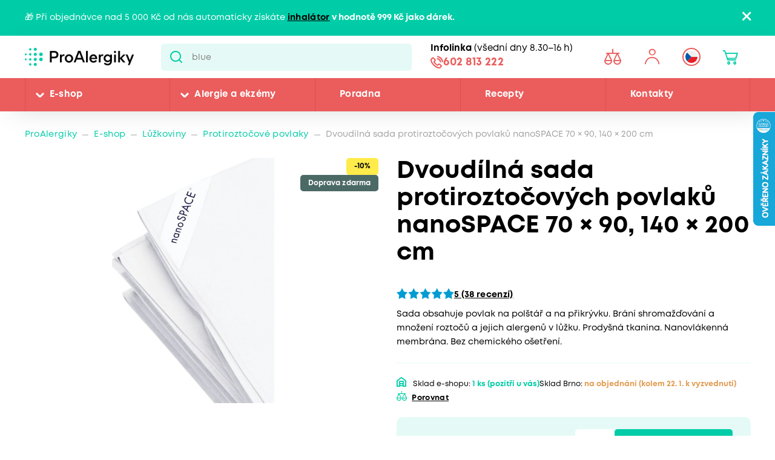

--- FILE ---
content_type: text/html; charset=utf-8
request_url: https://www.proalergiky.cz/eshop/dvoudilna-sada-protiroztocovych-povlaku-nanospace-70-90-140-200-cm
body_size: 33213
content:


<!DOCTYPE html>
<html lang="cs">
<head>
    <meta charset="utf-8" />
    <meta name="viewport" content="width=device-width, initial-scale=1.0">
    <meta name="robots" content="index, follow" />
    
    
    
    <meta name="theme-color" content="#fff" />

    

    <meta content="Zvýhodněná sada protiroztočových povlaků zahrnuje povlak na polštář (70 &amp;times; 90 cm) a přikrývku (140 &amp;times; 200 cm).S protiroztočovými povlaky nanoSPACE nemají roztoči šanci. Mezi dvěma..." name="description" />
<meta content="Dvoudílná sada protiroztočových povlaků nanoSPACE 70 × 90, 140 × 200 cm" property="og:title" />
<meta content="Zvýhodněná sada protiroztočových povlaků zahrnuje povlak na polštář (70 &amp;times; 90 cm) a přikrývku (140 &amp;times; 200 cm).S protiroztočovými povlaky nanoSPACE nemají roztoči šanci. Mezi dvěma..." property="og:description" />
<meta content="https://www.proalergiky.cz/getmedia/18ce8f2d-a10d-4d60-a45b-d001011b2338/nanospace_sada_povlaku_1.jpg.aspx" property="og:image" />
<meta content="CZK" property="product:price:currency" />
<meta content="4470" property="product:price:amount" />
    
    <meta property="lb:id" content="SKU_13788">

    
    

    <title>Dvoud&#237;ln&#225; sada protiroztočov&#253;ch povlaků nanoSPACE 70 &#215; 90, 140 &#215; 200 cm | Pro Alergiky</title>

    <script>
        var webp = new Image(); webp.onerror = function () { document.getElementsByTagName('html')[0].classList.add('no-webp'); }; webp.onload = function () { document.getElementsByTagName('html')[0].classList.add('webp'); }; webp.src = '[data-uri]';
    </script>

    <!-- Google Tag Manager -->
<script>
if (window.location.href.indexOf('disableGTM=1') === -1) {
console.log("GTM ENABLED");



(function(w,d,s,l,i){w[l]=w[l]||[];w[l].push({'gtm.start':
new Date().getTime(),event:'gtm.js'});var f=d.getElementsByTagName(s)[0],
j=d.createElement(s),dl=l!='dataLayer'?'&l='+l:'';j.async=true;j.src=
'https://www.googletagmanager.com/gtm.js?id='+i+dl;f.parentNode.insertBefore(j,f);
})(window,document,'script','dataLayer','GTM-N2WVNW');

}
else {
console.log("GTM NOT LOADED");
}

</script>
<!-- End Google Tag Manager -->

<meta name="google-site-verification" content="P3lsCh-CFbnTCR93Io5q57JRWvMVsIGuMiP7e9LSdcM" />


    <link href="/CMTrade/media/system/css/main?v=iIPJCZPq35sXrH-EjlyZlGRcFlW3k8QVeX78wwNvBlU1" rel="stylesheet"/>



</head>
<body class="CSCZ Chrome" data-locale="cs-CZ">

    <!-- Google Tag Manager (noscript) -->
<noscript><iframe src="https://www.googletagmanager.com/ns.html?id=GTM-N2WVNW"
height="0" width="0" style="display:none;visibility:hidden"></iframe></noscript>
<!-- End Google Tag Manager (noscript) -->
    <script type="application/ld+json">{
  "@context": "http://schema.org",
  "@type": "Product",
  "name": "Dvoudílná sada protiroztočových povlaků nanoSPACE 70 × 90, 140 × 200 cm",
  "image": "/getmedia/18ce8f2d-a10d-4d60-a45b-d001011b2338/nanospace_sada_povlaku_1.jpg.aspx",
  "sku": "13788",
  "aggregateRating": {
    "@context": "http://schema.org",
    "@type": "AggregateRating",
    "RatingValue": 5.0,
    "RatingCount": 38
  },
  "offers": {
    "@context": "http://schema.org",
    "@type": "Offer",
    "url": "https://www.proalergiky.cz/eshop/dvoudilna-sada-protiroztocovych-povlaku-nanospace-70-90-140-200-cm",
    "validFrom": "0001-01-01T00:00:00",
    "price": 4470.0000,
    "availability": "https://schema.org/InStock",
    "priceCurrency": "CZK"
  }
}</script>
<script type="application/ld+json">{
  "@context": "http://schema.org",
  "@type": "BreadcrumbList",
  "itemListElement": [
    {
      "@type": "ListItem",
      "position": 1,
      "item": {
        "@id": "https://www.proalergiky.cz/eshop/protiroztocove-povlaky",
        "name": "Protiroztočové povlaky",
        "image": ""
      }
    }
  ]
}</script>
<script type="application/ld+json">{
  "@context": "http://schema.org",
  "@type": "Organization",
  "name": "ProAlergiky",
  "url": "www.proalergiky.cz",
  "logo": {
    "@context": "http://schema.org",
    "@type": "ImageObject",
    "url": "/CMTrade/media/system/img/logo.svg"
  },
  "email": "info@proalergiky.cz",
  "faxNumber": "",
  "telephone": "541 212 450",
  "sameAs": []
}</script>
    
    

    
        <div class="header-alert hidden" data-alert data-alert-name="Inhal&#225;tor k objedn&#225;vce zdarma">
            <div class="pux-container">
                <div class="alert-container">
                    <span class="alert-content">🎁 Při objednávce nad 5 000 Kč od nás automaticky získáte <strong><a href="https://www.proalergiky.cz/eshop/kompresorovy-inhalator-norditalia-hi-neb">inhalátor</a> v hodnotě 999 Kč jako dárek.</strong></span>
                    <span class="close"></span>
                </div>
            </div>
        </div>



<header>
    

    <div class="pux-container">
        <div class="header-mobile">
            <div class="header-hamburger" data-hamburger>
                <span class="open-menu"></span>
            </div>
            <div class="header-logo">
    <a href="/">
        <img src="/CMTrade/media/system/img/logo.svg" alt="ProAlergiky" />
        <span>ProAlergiky</span>
    </a>
</div>
            <div class="header-controls-item header-cart" data-cart-preview-mobile-move-dist>
                
            </div>
        </div>
    </div>
    <div class="header">
        <div class="header-top">
            <div class="pux-container">
                <div class="header-top-inner">
                    <div class="header-logo">
    <a href="/">
        <img src="/CMTrade/media/system/img/logo.svg" alt="ProAlergiky" />
        <span>ProAlergiky</span>
    </a>
</div>
                    <div class="header-search">
                        <form action="/vyhledavani" data-search
                              data-search-url="/search/whisperer"
                              data-search-loading="immediate">
                            <div class="header-search-inner">
                                <input type="search" id="headerSearch" class="lbx-searchbox" name="searchtext"
                                       placeholder="Hledat v produktech a čl&#225;nc&#237;ch ..." data-search-input
                                       autocomplete="off">
                                <button type="submit" class="small-search-submit"
                                        data-search-submit>
                                    Pux.Search.Btn
                                    </button>
                                </div>
                                <div class="small-search-results">
                                    <span class="search-whisperrer-close" data-close-whisperrer></span>
                                    <div data-search-results></div>
                                </div>
                            </form>
                        </div>
                        <div class="header-infoline">
    <div class="infoline-box">
        <div class="infoline-box-item"><strong>Infolinka</strong> (všedn&#237; dny 8.30–16 h)</div>
        <a href="tel:602 813 222" class="infoline-box-item">602 813 222</a>
    </div>
</div>
                        <div class="header-controls" data-cart-preview-mobile-move-src-revert>
                            
                            <!--[S:comparebutton]--><div class="header-controls-item header-comparator">
    <a class="header-comparator-link" href="/porovnavac-produktu">
        <span class="header-comparator-count hidden" data-product-comparer-count="0"></span>

    </a>
    <!--<div class="header-window header-window-compare loading" id="compare-window" data-compare-preview-url="@Url.Action(" ListProducts", "Compare" )">
        <div class="header-window-close"></div>
        <div class="header-window-inner">
        </div>
    </div>-->
</div><!--[S]-->
                            <div class="header-controls-item header-login" data-open-parent>
    <!--[S:headeruserbox]--><a class="header-login-link login-item" data-initials="" data-open="login-window"></a>
<!--[S]-->
        <div class="header-window" id="login-window">
            <div class="header-window-close"></div>
            <div class="header-window-inner">
                <div class="header-window-inner-block">
                    <form action="/account/login" data-ajax="true" data-ajax-complete="pux.ajax.handleComponentResult" data-ajax-mode="replace" data-ajax-update="#login-form-header" data-ajax-url="/account/login" id="login-form-header" method="post">    <div class="header-login-box white-input-style">
        <div class="header-login-box-top">
            <h5 class="mt-0">Přihl&#225;šen&#237;</h5>

            <div>
                <label class="required" for="Username">E-mailov&#225; adresa</label>
                <input data-val="true" data-val-maxlength="Pux.Login.Validation.MaxLength" data-val-maxlength-max="100" data-val-required="Vyplňte prosím přihlašovací e-mailovou adresu" id="Username" name="Username" type="text" value="" />
                <span class="field-validation-valid" data-valmsg-for="Username" data-valmsg-replace="true"></span>
            </div>
            <div>
                <label class="required" for="Password">Heslo</label>
                <input data-val="true" data-val-maxlength="Pux.Login.Validation.MaxLength" data-val-maxlength-max="100" data-val-required="Vyplňte prosím své heslo" id="Password" name="Password" type="password" />
                <span class="field-validation-valid" data-valmsg-for="Password" data-valmsg-replace="true"></span>
            </div>
            
                <div class="header-login-form-option mt-20 mb-20">
                    <a href="/account/requestpasswordreset">Zapomněli jste heslo?</a>
                </div>
            <div class="request-password-reset-hidden header-request-password-reset-hidden">
                <a class="btn btn-primary btn-reset">Odeslat požadavek</a>
            </div>
            <div class="header-login-form-option mt-20">
                <button type="submit" class="btn btn-default full-width btn-ajax">Přihl&#225;sit se</button>
            </div>
        </div>
        <div class="header-login-box-bottom">
                <h5 class="mt-0">Nem&#225;te u n&#225;s &#250;čet?</h5>
                <div class="header-login-form-option">
                    <a class="btn btn-primary full-width" href="/muj-ucet/registrace">Zaregistrovat se</a>
                </div>
        </div>
    </div>
<input name="__RequestVerificationToken" type="hidden" value="8QHYYh8llYYyOBZh5kMDZYPQ8vVw7tHGE-AC33x-rGlsT78Xpa25TdBBGhLHYVJNb9e4qf3rXi3uWtJGf5UF00nalM9ihubQkLG17XvNldY1" />    <input type="hidden" name="source" value="header" />
</form>
                </div>
            </div>
        </div>
        <div class="header-window" id="user-window" data-preview-url="/user/account/header-navigation">
            <div class="header-window-close"></div>
            <div class="header-window-inner" id="user-window-inner"></div>
        </div>
</div>


                                <div class="header-controls-item header-language" data-open-parent>
        <a data-open="language-window" class="header-language-link"><span class="lang-item lang-cz"></span></a>
        <div class="language-selector">
            <div class="header-window" id="language-window">
                <div class="header-window-close"></div>
                <div class="header-window-inner">
                    <h4 class="mt-0 mb-10">Změnit zemi</h4>
                    <div class="language-selector-items">
                            <a href="https://www.prealergikov.sk/" class="language-selector-item">
                                <div class="lang-item lang-sk"></div> Slovensko
                            </a>
                            <a href="https://www.proalergiky.cz/" class="language-selector-item active">
                                <div class="lang-item lang-cz"></div> Česko
                            </a>
                    </div>
                </div>
            </div>
        </div>
    </div>

                            <!--[S:shoppingcartbox]--><div class="header-controls-item header-cart " data-open-parent data-cart-preview-mobile-move-src id="cart-window-outer" data-cart-preview-url="/cart/preview" data-empty-text="CMTrade.Header.Cart.InitValue" >
    <a href="/cart/items" class="header-cart-link" data-open="cart-window" data-action="open-cart">
        <span class="header-cart-count" data-cart-count-helper="src" data-cart-preview-selector="items-count"></span>
        <!--<span class="header-cart-price" data-cart-preview-selector="total-price">CMTrade.Header.Cart.InitValue</span>-->
    </a>
    <div class="header-window" id="cart-window">
        <div class="header-window-close"></div>
        <div class="header-window-inner" data-cart-preview-selector="cart-content"></div>
    </div>
</div><!--[S]-->
                        </div>
                    </div>
                </div>
            </div>
            <div class="header-panel">
                <div class="pux-container">
                    <nav class="header-menu">
                        



        <ul>
                <li class="">
                    <div class="header-item-helper">
                                <a href="/eshop" class="mobile-hidden">E-shop</a>
                                <button type="button" class="menu-button-openner desktop-hidden">E-shop</button>
                                <span class="menu-openner"></span>
                    </div>
        <div class="megamenu">
            <div class="megamenu-content">
                <div class="megamenu-subcategories">
                    <ul>
                            <li class="promotion">
                                <div class="header-item-helper">
                                        <a href="/eshop/akce" class="cmtrade-icon-promotion">Akčn&#237; nab&#237;dka</a>
                                                                    </div>
                            </li>
                            <li class="sale">
                                <div class="header-item-helper">
                                        <a href="/doprodej" class="cmtrade-icon-sale">Doprodej</a>
                                                                    </div>
                            </li>
                            <li class="gifts">
                                <div class="header-item-helper">
                                        <a href="/eshop/tipy-na-darky" class="cmtrade-icon-gifts">Tipy na d&#225;rky</a>
                                                                    </div>
                            </li>
                            <li class="air-purifying">
                                <div class="header-item-helper">
                                        <a href="/eshop/cisticky-vzduchu" class="cmtrade-icon-air-purifying">Čističky vzduchu</a>
                                                                    </div>
                            </li>
                            <li class="dehumidifier-air">
                                <div class="header-item-helper">
                                        <a href="/eshop/odvlhcovace-vzduchu" class="cmtrade-icon-dehumidifier-air">Odvlhčovače vzduchu</a>
                                                                    </div>
                            </li>
                            <li class="humidifier-air">
                                <div class="header-item-helper">
                                        <a href="/eshop/zvlhcovace-vzduchu" class="cmtrade-icon-humidifier-air">Zvlhčovače vzduchu</a>
                                                                    </div>
                            </li>
                            <li class="air-buckles">
                                <div class="header-item-helper">
                                        <a href="/eshop/pracky-vzduchu" class="cmtrade-icon-air-buckles">Pračky vzduchu</a>
                                                                    </div>
                            </li>
                            <li class="aroma-diffusers">
                                <div class="header-item-helper">
                                        <a href="/eshop/aromadifuzery" class="cmtrade-icon-aroma-diffusers">Aromadifuz&#233;ry</a>
                                                                    </div>
                            </li>
                            <li class="duvets">
                                <div class="header-item-helper">
                                        <a href="/eshop/periny-pro-alergiky" class="cmtrade-icon-duvets">Lůžkoviny</a>
                                                                    </div>
                            </li>
                            <li class="inhalation">
                                <div class="header-item-helper">
                                        <a href="/eshop/inhalatory-dychaci-pomucky" class="cmtrade-icon-inhalation">Inhalace, p&#233;če o d&#253;chac&#237; cesty</a>
                                                                    </div>
                            </li>
                            <li class="clothing">
                                <div class="header-item-helper">
                                        <a href="/eshop/odevy-pro-atopicky-ekzem" class="cmtrade-icon-clothing">Oblečen&#237; pro atopiky</a>
                                                                    </div>
                            </li>
                            <li class="vacuum-cleaners">
                                <div class="header-item-helper">
                                        <a href="/eshop/vysavace-pro-alergiky" class="cmtrade-icon-vacuum-cleaners">Vysavače</a>
                                                                    </div>
                            </li>
                            <li class="steam-cleaners">
                                <div class="header-item-helper">
                                        <a href="/eshop/parni-cistice" class="cmtrade-icon-steam-cleaners">Parn&#237; čističe</a>
                                                                    </div>
                            </li>
                            <li class="hygrometers">
                                <div class="header-item-helper">
                                        <a href="/eshop/vlhkomery-meteostanice" class="cmtrade-icon-hygrometers">Vlhkoměry a meteostanice</a>
                                                                    </div>
                            </li>
                            <li class="cleaning">
                                <div class="header-item-helper">
                                        <a href="/eshop/uklid-u-alergika" class="cmtrade-icon-cleaning">&#218;klid, pran&#237;, čištěn&#237;</a>
                                                                    </div>
                            </li>
                            <li class="cosmetics">
                                <div class="header-item-helper">
                                        <a href="/eshop/kosmetika-opalovani" class="cmtrade-icon-cosmetics">P&#233;če o pokožku, hygiena</a>
                                                                    </div>
                            </li>
                            <li class="supplements">
                                <div class="header-item-helper">
                                        <a href="/eshop/doplnky-stravy" class="cmtrade-icon-supplements">Doplňky stravy</a>
                                                                    </div>
                            </li>
                            <li class="food-questions">
                                <div class="header-item-helper">
                                        <a href="/eshop/dozy-na-potraviny" class="cmtrade-icon-food-questions">D&#243;zy na potraviny</a>
                                                                    </div>
                            </li>
                            <li class="water-filtration">
                                <div class="header-item-helper">
                                        <a href="/eshop/filtrace-vody" class="cmtrade-icon-water-filtration">Filtrace vody</a>
                                                                    </div>
                            </li>
                            <li class="allergy-tests">
                                <div class="header-item-helper">
                                        <a href="/eshop/testy-na-alergie" class="cmtrade-icon-allergy-tests">Testy na alergie</a>
                                                                    </div>
                            </li>
                            <li class="literature">
                                <div class="header-item-helper">
                                        <a href="/eshop/literatura" class="cmtrade-icon-literature">Literatura</a>
                                                                    </div>
                            </li>
                            <li class="windows-site">
                                <div class="header-item-helper">
                                        <a href="/eshop/okenni-site-proti-pylu-hmyzu" class="cmtrade-icon-windows-site">S&#237;tě do oken a dveř&#237;</a>
                                                                    </div>
                            </li>
                            <li class="window-seals">
                                <div class="header-item-helper">
                                        <a href="/eshop/tesneni-do-oken-a-dveri" class="cmtrade-icon-window-seals">Těsněn&#237; do oken a dveř&#237;</a>
                                                                    </div>
                            </li>
                            <li class="diagnostics">
                                <div class="header-item-helper">
                                        <a href="/eshop/diagnosticke-pristroje" class="cmtrade-icon-diagnostics">Diagnostick&#233; př&#237;stroje</a>
                                                                    </div>
                            </li>
                            <li class="mobile-air-conditioning">
                                <div class="header-item-helper">
                                        <a href="/eshop/mobilni-klimatizace" class="cmtrade-icon-mobile-air-conditioning">Mobiln&#237; klimatizace</a>
                                                                    </div>
                            </li>
                            <li class="fans">
                                <div class="header-item-helper">
                                        <a href="/eshop/ventilatory" class="cmtrade-icon-fans">Ventil&#225;tory</a>
                                                                    </div>
                            </li>
                            <li class="heating-products">
                                <div class="header-item-helper">
                                        <a href="/eshop/nahrivaci-bandaze" class="cmtrade-icon-heating-products">Vyhř&#237;van&#233; band&#225;že a deky</a>
                                                                    </div>
                            </li>
                            <li class="sleep">
                                <div class="header-item-helper">
                                        <a href="/eshop/podpora-usinani-a-vstavani" class="cmtrade-icon-sleep">Podpora us&#237;n&#225;n&#237; a vst&#225;v&#225;n&#237;</a>
                                                                    </div>
                            </li>
                            <li class="body">
                                <div class="header-item-helper">
                                        <a href="/eshop/pece-o-telo" class="cmtrade-icon-body">P&#233;če o tělo</a>
                                                                    </div>
                            </li>
                    </ul>
                </div>
                <div class="megamenu-scroller">
                    <button type="button" class="icon-drop js-scroll-content"></button>
                </div>
                    <div class="megamenu-buttons">
                        <a href="/alergie" class="btn btn-primary">Vybrat podle alergie</a>
                        <a href="/eshop/znacky" class="btn btn-primary">Vybrat podle značky</a>
                    </div>
            </div>
            <div class="megamenu-image">
        <a href="/banner/T800-filtr"   class="megamenu-image-banner">
            <img class="megamenu-banner-image" data-lazy-type="img" data-img="/CMTrade/media/static-media/12e2b07d-255e-4565-b1ef-886bc3f24220@w1200.jpg" data-webp="/CMTrade/media/static-media/12e2b07d-255e-4565-b1ef-886bc3f24220@w1200.webp" alt="T800 + filtr" />
        </a>
            </div>
        </div>
                </li>
                <li class="">
                    <div class="header-item-helper">
                                <a href="/alergie" class="mobile-hidden">Alergie a ekz&#233;my</a>
                                <button type="button" class="menu-button-openner desktop-hidden">Alergie a ekz&#233;my</button>
                                <span class="menu-openner"></span>
                    </div>
        <div class="megamenu">
            <div class="megamenu-content">
                <div class="megamenu-subcategories">
                    <ul>
                            <li class="pollen">
                                <div class="header-item-helper">
                                        <a href="/alergie/alergie-na-pyl" class="cmtrade-icon-pollen">Alergie na pyl</a>
                                                                    </div>
                            </li>
                            <li class="mites">
                                <div class="header-item-helper">
                                        <a href="/alergie/alergie-na-roztoce" class="cmtrade-icon-mites">Alergie na roztoče</a>
                                                                    </div>
                            </li>
                            <li class="animals">
                                <div class="header-item-helper">
                                        <a href="/alergie/alergie-na-kocky-psy-zvirata" class="cmtrade-icon-animals">Alergie na psy, kočky a jin&#225; zv&#237;řata</a>
                                                                    </div>
                            </li>
                            <li class="dermatitis">
                                <div class="header-item-helper">
                                        <a href="/alergie/atopicky-ekzem" class="cmtrade-icon-dermatitis">Atopick&#253; ekz&#233;m</a>
                                                                    </div>
                            </li>
                            <li class="mold">
                                <div class="header-item-helper">
                                        <a href="/alergie/alergie-na-plisne" class="cmtrade-icon-mold">Alergie na pl&#237;sně</a>
                                                                    </div>
                            </li>
                            <li class="insects">
                                <div class="header-item-helper">
                                        <a href="/alergie/alergie-na-bodnuti-hmyzem" class="cmtrade-icon-insects">Alergie na včelu, vosu a jin&#253; hmyz</a>
                                                                    </div>
                            </li>
                            <li class="asthma">
                                <div class="header-item-helper">
                                        <a href="/alergie/astma" class="cmtrade-icon-asthma">Astma</a>
                                                                    </div>
                            </li>
                            <li class="contact">
                                <div class="header-item-helper">
                                        <a href="/alergie/kontaktni-alergie" class="cmtrade-icon-contact">Kontaktn&#237; alergie</a>
                                                                    </div>
                            </li>
                            <li class="medicine">
                                <div class="header-item-helper">
                                        <a href="/alergie/alergie-na-leky" class="cmtrade-icon-medicine">Alergie na l&#233;ky</a>
                                                                    </div>
                            </li>
                            <li class="latex">
                                <div class="header-item-helper">
                                        <a href="/alergie/alergie-na-latex" class="cmtrade-icon-latex">Alergie na latex</a>
                                                                    </div>
                            </li>
                            <li class="sun">
                                <div class="header-item-helper">
                                        <a href="/alergie/alergie-na-slunce" class="cmtrade-icon-sun">Alergie na slunce</a>
                                                                    </div>
                            </li>
                            <li class="cold">
                                <div class="header-item-helper">
                                        <a href="/alergie/alergie-na-chlad" class="cmtrade-icon-cold">Alergie na chlad</a>
                                                                    </div>
                            </li>
                            <li class="food">
                                <div class="header-item-helper">
                                        <a href="/alergie/alergie-na-potraviny" class="cmtrade-icon-food">Alergie na potraviny</a>
                                                                            <span class="menu-openner"></span>
                                </div>
        <ul>
                <li class="">
                    <div class="header-item-helper">
                                <a href="/alergie/alergie-na-mleko">Alergie na ml&#233;ko</a>
                    </div>
                </li>
                <li class="">
                    <div class="header-item-helper">
                                <a href="/alergie/intolerance-laktozy">Intolerance lakt&#243;zy</a>
                    </div>
                </li>
                <li class="">
                    <div class="header-item-helper">
                                <a href="/alergie/alergie-na-vejce">Alergie na vejce</a>
                    </div>
                </li>
                <li class="">
                    <div class="header-item-helper">
                                <a href="/alergie/histaminova-intolerance">Histaminov&#225; intolerance</a>
                    </div>
                </li>
                <li class="">
                    <div class="header-item-helper">
                                <a href="/alergie/celiakie">Celiakie</a>
                    </div>
                </li>
                <li class="">
                    <div class="header-item-helper">
                                <a href="/alergie/alergie-na-lepek-mouku">Alergie na lepek (mouku)</a>
                    </div>
                </li>
                <li class="">
                    <div class="header-item-helper">
                                <a href="/alergie/alergie-na-skorapkove-plody">Alergie na ořechy a dalš&#237; skoř&#225;pkov&#233; plody</a>
                    </div>
                </li>
                <li class="">
                    <div class="header-item-helper">
                                <a href="/alergie/alergie-na-arasidy">Alergie na araš&#237;dy</a>
                    </div>
                </li>
                <li class="">
                    <div class="header-item-helper">
                                <a href="/alergie/alergie-na-soju">Alergie na s&#243;ju</a>
                    </div>
                </li>
                <li class="">
                    <div class="header-item-helper">
                                <a href="/alergie/alergie-na-houby">Alergie na houby</a>
                    </div>
                </li>
                <li class="">
                    <div class="header-item-helper">
                                <a href="/alergie/alergie-na-koryse">Alergie na kor&#253;še</a>
                    </div>
                </li>
                <li class="">
                    <div class="header-item-helper">
                                <a href="/alergie/alergie-na-mekkyse">Alergie na měkk&#253;še</a>
                    </div>
                </li>
                <li class="">
                    <div class="header-item-helper">
                                <a href="/alergie/alergie-na-sezam">Alergie na sezam</a>
                    </div>
                </li>
                <li class="">
                    <div class="header-item-helper">
                                <a href="/alergie/alergie-na-horcici">Alergie na hořčici</a>
                    </div>
                </li>
                <li class="">
                    <div class="header-item-helper">
                                <a href="/alergie/alergie-na-celer">Alergie na celer</a>
                    </div>
                </li>
                <li class="">
                    <div class="header-item-helper">
                                <a href="/alergie/alergie-na-lupinu-vlci-bob">Alergie na lupinu</a>
                    </div>
                </li>
                <li class="">
                    <div class="header-item-helper">
                                <a href="/alergie/alergie-na-drozdi">Alergie na drožd&#237;</a>
                    </div>
                </li>
                <li class="">
                    <div class="header-item-helper">
                                <a href="/alergie/alergie-na-maso">Alergie na maso</a>
                    </div>
                </li>
                <li class="">
                    <div class="header-item-helper">
                                <a href="/alergie/alergie-na-ryby">Alergie na ryby</a>
                    </div>
                </li>
        </ul>
                            </li>
                    </ul>
                </div>
                <div class="megamenu-scroller">
                    <button type="button" class="icon-drop js-scroll-content"></button>
                </div>
            </div>
            <div class="megamenu-image">
        <a href="/banner/ProtecSom"   class="megamenu-image-banner">
            <img class="megamenu-banner-image" data-lazy-type="img" data-img="/CMTrade/media/static-media/c324df56-3079-4853-adf6-4e042c44ffc6@w1200.jpg" data-webp="/CMTrade/media/static-media/c324df56-3079-4853-adf6-4e042c44ffc6@w1200.webp" alt="ProtecSom" />
        </a>
            </div>
        </div>
                </li>
                <li class="">
                    <div class="header-item-helper">
                                <a href="/poradna">Poradna</a>
                    </div>
                </li>
                <li class="">
                    <div class="header-item-helper">
                                <a href="/recepty">Recepty</a>
                    </div>
                </li>
                <li class="">
                    <div class="header-item-helper">
                                <a href="/kontakty">Kontakty</a>
                    </div>
                </li>
        </ul>



                    </nav>
                    <div class="header-infoline">
    <div class="infoline-box">
        <div class="infoline-box-item"><strong>Infolinka</strong> (všedn&#237; dny 8.30–16 h)</div>
        <a href="tel:602 813 222" class="infoline-box-item">602 813 222</a>
    </div>
</div>
                </div>
            </div>
        </div>

        
    </header>


<div class="header-spacing"></div>







    <!-- Main Content -->
    <main id="lbx-wrapper">
        

<script type="text/javascript">dataLayer = window.dataLayer || [];dataLayer.push({ ecommerce: null });dataLayer.push({"event":"view_item","ecommerce":{"currency":"CZK","value":4470.0000,"tax":0.0,"shipping":0.0,"items":[{"value_without_tax":3694.2100,"discount":0.0,"item_description":"Sada obsahuje povlak na polštář a na přikrývku. Brání shromažďování a množení roztočů a jejich alergenů v lůžku. Prodyšná tkanina. Nanovlákenná membrána. Bez chemického ošetření.","item_id":"13788","item_name":"NANOSPACE sada povlaků 70x90, 140x200","item_category":"E-shop","item_category2":"Lůžkoviny","item_category3":"Protiroztočové povlaky","item_url":"https://www.proalergiky.cz/eshop/dvoudilna-sada-protiroztocovych-povlaku-nanospace-70-90-140-200-cm","item_image_url":"https://www.proalergiky.cz/CMTrade/media/static-media/18ce8f2d-a10d-4d60-a45b-d001011b2338@w800.jpg","price":4470.0000,"quantity":1}]}});</script>


    <div class="breadcrumbs">
        <div class="pux-container">
            <div class="breadcrumbs-inner">
                    <div class="breadcrumbs-item">
                        <a href="/">ProAlergiky</a>
                    </div>
                    <span class="breadcrumbs-separator icon-drop2"></span>
                    <div class="breadcrumbs-item">
                        <a href="/eshop">E-shop</a>
                    </div>
                    <span class="breadcrumbs-separator icon-drop2"></span>
                    <div class="breadcrumbs-item">
                        <a href="/eshop/periny-pro-alergiky">Lůžkoviny</a>
                    </div>
                    <span class="breadcrumbs-separator icon-drop2"></span>
                    <div class="breadcrumbs-item">
                        <a href="/eshop/protiroztocove-povlaky">Protiroztočové povlaky</a>
                    </div>
                    <span class="breadcrumbs-separator icon-drop2"></span>
                <div class="breadcrumbs-item breadcrumbs-item-last">
                    <span>Dvoudílná sada protiroztočových povlaků nanoSPACE 70 × 90, 140 × 200 cm</span>
                </div>
            </div>
        </div>
    </div>

<input type="number" value="3730" style="display:none" class="hidden-product-id" />

<div class="pux-container">
    <div class="product-detail" data-async-container>
        <div class="product-detail-top">
            <div class="product-detail-top-title">
                    <h1 class="mt-0">Dvoud&#237;ln&#225; sada protiroztočov&#253;ch povlaků nanoSPACE 70 &#215; 90, 140 &#215; 200 cm</h1>
            </div>
            <div class="product-detail-top-gallery">
                    <div class="product-item-labels">
                                <div class="label label-item label-discount">-10%</div>
        <div class="label label-item label-dark-green">Doprava zdarma</div>

                    </div>
                <div class="product-detail-gallery">
                    

    <div class="product-gallery" id="product-gallery" data-product-gallery-init>
        
        <div class="product-gallery-inner">
                <div class="product-gallery-item">
                    <a href="/CMTrade/media/content/products/1825/img/nanospace_sada_povlaku_1.jpg" class="product-gallery-item-inner" data-fancybox="product-gallery" data-caption="Sada povlaků nanoSPACE">
                        <picture>
                            <source media="(min-width:700px)" srcset="/CMTrade/media/static-media/18ce8f2d-a10d-4d60-a45b-d001011b2338@w1000.webp" type="image/webp">
                            <source media="(min-width:700px)" srcset="/CMTrade/media/static-media/18ce8f2d-a10d-4d60-a45b-d001011b2338@w1000.jpg" type="image/png">
                            <source media="(min-width:575px)" srcset="/CMTrade/media/static-media/18ce8f2d-a10d-4d60-a45b-d001011b2338@w800.webp" type="image/webp">
                            <source media="(min-width:575px)" srcset="/CMTrade/media/static-media/18ce8f2d-a10d-4d60-a45b-d001011b2338@w800.jpg" type="image/png">
                            <source media="(min-width:574px)" srcset="/CMTrade/media/static-media/18ce8f2d-a10d-4d60-a45b-d001011b2338@w600.webp" type="image/webp">
                            <source media="(min-width:574px)" srcset="/CMTrade/media/static-media/18ce8f2d-a10d-4d60-a45b-d001011b2338@w600.jpg" type="image/png">
                            <source media="(min-width:320px)" srcset="/CMTrade/media/static-media/18ce8f2d-a10d-4d60-a45b-d001011b2338@w400.webp" type="image/webp">
                            <source media="(min-width:320px)" srcset="/CMTrade/media/static-media/18ce8f2d-a10d-4d60-a45b-d001011b2338@w400.jpg" type="image/png">
                            <img loading="eager" fetchpriority="high" src="/CMTrade/media/static-media/18ce8f2d-a10d-4d60-a45b-d001011b2338@w1000.jpg" alt="Sada povlaků nanoSPACE" type="image/png">
                        </picture>
                    </a>
                </div>
                <div class="product-gallery-item">
                    <a href="/CMTrade/media/content/products/1825/img/nanospace_sada_povlaku_2.jpg" class="product-gallery-item-inner" data-fancybox="product-gallery" data-caption="Sada povlaků nanoSPACE">
                        <picture>
                            <source media="(min-width:700px)" srcset="/CMTrade/media/static-media/d4f57e96-255e-40d0-a43a-b71f7d167ca9@w1000.webp" type="image/webp">
                            <source media="(min-width:700px)" srcset="/CMTrade/media/static-media/d4f57e96-255e-40d0-a43a-b71f7d167ca9@w1000.jpg" type="image/png">
                            <source media="(min-width:575px)" srcset="/CMTrade/media/static-media/d4f57e96-255e-40d0-a43a-b71f7d167ca9@w800.webp" type="image/webp">
                            <source media="(min-width:575px)" srcset="/CMTrade/media/static-media/d4f57e96-255e-40d0-a43a-b71f7d167ca9@w800.jpg" type="image/png">
                            <source media="(min-width:574px)" srcset="/CMTrade/media/static-media/d4f57e96-255e-40d0-a43a-b71f7d167ca9@w600.webp" type="image/webp">
                            <source media="(min-width:574px)" srcset="/CMTrade/media/static-media/d4f57e96-255e-40d0-a43a-b71f7d167ca9@w600.jpg" type="image/png">
                            <source media="(min-width:320px)" srcset="/CMTrade/media/static-media/d4f57e96-255e-40d0-a43a-b71f7d167ca9@w400.webp" type="image/webp">
                            <source media="(min-width:320px)" srcset="/CMTrade/media/static-media/d4f57e96-255e-40d0-a43a-b71f7d167ca9@w400.jpg" type="image/png">
                            <img loading="eager" fetchpriority="high" src="/CMTrade/media/static-media/d4f57e96-255e-40d0-a43a-b71f7d167ca9@w1000.jpg" alt="Sada povlaků nanoSPACE" type="image/png">
                        </picture>
                    </a>
                </div>
        </div>
        
        
    </div>

    <div class="product-gallery-list only-first-row">
            <div class="product-gallery-list-item" data-id="0">
                
                <picture>
                    <source media="(min-width:700px)" srcset="/CMTrade/media/static-media/18ce8f2d-a10d-4d60-a45b-d001011b2338@w1000.webp" type="image/webp">
                    <source media="(min-width:700px)" srcset="/CMTrade/media/static-media/18ce8f2d-a10d-4d60-a45b-d001011b2338@w1000.jpg" type="image/png">
                    <source media="(min-width:575px)" srcset="/CMTrade/media/static-media/18ce8f2d-a10d-4d60-a45b-d001011b2338@w800.webp" type="image/webp">
                    <source media="(min-width:575px)" srcset="/CMTrade/media/static-media/18ce8f2d-a10d-4d60-a45b-d001011b2338@w800.jpg" type="image/png">
                    <source media="(min-width:574px)" srcset="/CMTrade/media/static-media/18ce8f2d-a10d-4d60-a45b-d001011b2338@w600.webp" type="image/webp">
                    <source media="(min-width:574px)" srcset="/CMTrade/media/static-media/18ce8f2d-a10d-4d60-a45b-d001011b2338@w600.jpg" type="image/png">
                    <source media="(min-width:320px)" srcset="/CMTrade/media/static-media/18ce8f2d-a10d-4d60-a45b-d001011b2338@w400.webp" type="image/webp">
                    <source media="(min-width:320px)" srcset="/CMTrade/media/static-media/18ce8f2d-a10d-4d60-a45b-d001011b2338@w400.jpg" type="image/png">
                    <img loading="eager" fetchpriority="high" src="/CMTrade/media/static-media/18ce8f2d-a10d-4d60-a45b-d001011b2338@w1000.jpg" alt="Sada povlaků nanoSPACE" type="image/png">
                </picture>
            </div>
            <div class="product-gallery-list-item" data-id="1">
                
                <picture>
                    <source media="(min-width:700px)" srcset="/CMTrade/media/static-media/d4f57e96-255e-40d0-a43a-b71f7d167ca9@w1000.webp" type="image/webp">
                    <source media="(min-width:700px)" srcset="/CMTrade/media/static-media/d4f57e96-255e-40d0-a43a-b71f7d167ca9@w1000.jpg" type="image/png">
                    <source media="(min-width:575px)" srcset="/CMTrade/media/static-media/d4f57e96-255e-40d0-a43a-b71f7d167ca9@w800.webp" type="image/webp">
                    <source media="(min-width:575px)" srcset="/CMTrade/media/static-media/d4f57e96-255e-40d0-a43a-b71f7d167ca9@w800.jpg" type="image/png">
                    <source media="(min-width:574px)" srcset="/CMTrade/media/static-media/d4f57e96-255e-40d0-a43a-b71f7d167ca9@w600.webp" type="image/webp">
                    <source media="(min-width:574px)" srcset="/CMTrade/media/static-media/d4f57e96-255e-40d0-a43a-b71f7d167ca9@w600.jpg" type="image/png">
                    <source media="(min-width:320px)" srcset="/CMTrade/media/static-media/d4f57e96-255e-40d0-a43a-b71f7d167ca9@w400.webp" type="image/webp">
                    <source media="(min-width:320px)" srcset="/CMTrade/media/static-media/d4f57e96-255e-40d0-a43a-b71f7d167ca9@w400.jpg" type="image/png">
                    <img loading="eager" fetchpriority="high" src="/CMTrade/media/static-media/d4f57e96-255e-40d0-a43a-b71f7d167ca9@w1000.jpg" alt="Sada povlaků nanoSPACE" type="image/png">
                </picture>
            </div>
        <div class="product-gallery-list-count"></div>
    </div>

                </div>
            </div>
            <div class="product-detail-top-content">
                    <a class="product-detail-top-rating" href="#product-reviews">
                        <div class="heureka-item-user-rating" style="width:calc(19px * 5)"></div>
                        <div class="product-detail-top-rating-label">


5 (38 recenzí)                        </div>
                    </a>
                <div class="product-detail-description">
                    <p>Sada obsahuje povlak na polštář a na přikrývku. Brání shromažďování a množení roztočů a jejich alergenů v lůžku. Prodyšná tkanina. Nanovlákenná membrána. Bez chemického ošetření.</p>
                </div>

                

                <div class="product-detail-line"></div>

                    <div class="product-detail-stock">
                        <div class="stock-wrapper">
                                <span class="stock-label color-green">
                                        <span class="stock-label-location">Sklad e-shopu:</span>
                                    <span class="stock-label-value">1 ks</span>
                                    <span class="stock-label-date">(pozítří u vás)</span>
                                </span>
                                <span class="stock-label color-orange">
                                        <span class="stock-label-location">Sklad Brno:</span>
                                    <span class="stock-label-value">na objednání</span>
                                    <span class="stock-label-date">(kolem 22. 1. k vyzvednutí)</span>
                                </span>
                        </div>

                        

                        <a role="button"
                           id=btnCompare-3730
                           data-compare-text="Porovnat"
                           data-remove-text="Odebrat z porovn&#225;n&#237;"
                           class="link-comparator btn-disable">
                            Porovnat
                        </a>
                    </div>
                



                        <div class="product-detail-cart">
                            <div class="product-price">
                                        <div class="product-price-retail">4958 Kč před slevou</div>
                                    <div class="product-price-actual">4470 Kč</div>
                            </div>
                            <div class="product-cart-form">
                                <form action="/ajax/cart/items" method="post" class="add-to-cart smallest-cart" onsubmit="return pux.ecm.cart.addToCart(this)">
                                    <div class="product-detail-cart-quantity">
                                        <div class="units-changer" data-cart-quantity-selector="container">
                                            <div class="units-changer-input-box">
                                                <input type="number" name="quantity" data-cart-quantity-selector="input" value="1" />
                                            </div>
                                            <div class="units-changers">
                                                <a class="units-changer-plus" data-cart-quantity-selector="plus"></a>
                                                <a class="units-changer-minus" data-cart-quantity-selector="minus"></a>
                                            </div>
                                        </div>
                                    </div>
                                    <div class="product-cart-button">
                                        <input type="hidden" name="skuId" value="13788">
                                        <input type="number" class="d-none" name="quantity" value="1">
                                        <button pux-animate-item type="submit" class="btn btn-default add-to-cart-btn" data-action="buy"><span>Vložit do košíku</span></button>
                                        <input type="hidden" name="couponCode" class="couponCode" value="" />
                                    </div>
                                </form>
                            </div>
                        </div>
                    <div class="product-detail-extras">
                        <div class="product-detail-left">
                            <div class="product-detail-shipping">
                                <span class="ico-check"><a href="/vse-o-nakupu/jak-odstupovat-od-smlouvy#prodlouzena-lhuta" target="_blank"><strong>30 dnů</strong> na vr&#225;cen&#237; zbož&#237;</a></span>
                            </div>
                        </div>
                        <div class="product-detail-extras-right">
                            <div class="product-detail-payment-delivery">
<button type="button" class="payment-delivery-trigger" data-toggle="modal" data-target="#paymentdelivery-modal"><span>Možnosti dopravy a platby</span></button>

<div class="modal fade" id="paymentdelivery-modal" tabindex="-1" aria-labelledby="Payment Delivery modal" aria-hidden="true">
    <div class="modal-dialog">
        <div class="modal-content">
            <div class="modal-header">
                <button type="button" class="close" data-dismiss="modal" aria-label="Close">
                    <span aria-hidden="true">&times;</span>
                </button>
            </div>
            <div class="modal-body">
                <div id="paymentdelivery-modal">

                        <h4>Možnosti dod&#225;n&#237;</h4>
                            <div class="cart-method-item cart-method-item-popup">
                                <div class="cart-method-item-header">
                                    <div class="cart-method-item-header-content">
                                        <div class="cart-method-item-header-content-helper">
                                            <div class="cart-method-item-header-content-icon">
                                                <span class="cart-method-icon icon-PPL"></span>
                                            </div>
                                            <div class="cart-method-item-header-content-text">
                                                <div class="cart-method-item-header-content-title">
                                                    <div class="shipping-tooltip">
                                                        <div>Kur&#253;rn&#237; služba – bal&#237;k na adresu</div>
                                                            <button type="button" class="link-question" data-toggle="tooltip" data-placement="bottom" data-offset="10" data-trigger="click" title="Doba doručen&#237; od expedice objedn&#225;vky je 1–3 dny. Konkr&#233;tn&#237;ho vhodn&#233;ho dopravce vybere n&#225;š e-shop. Může j&#237;t např&#237;klad o PPL nebo GLS. Před dod&#225;n&#237;m z&#225;silky v&#225;s bude přepravce kontaktovat prostřednictv&#237;m SMS/e-mailu. D&#225; v&#225;m možnost změny adresy nebo term&#237;nu doručen&#237;, př&#237;padně přesměrov&#225;n&#237; na v&#253;dejn&#237; m&#237;sto."><span>?</span></button>
                                                    </div>
                                                    <span>Zdarma</span>
                                                </div>
                                            </div>
                                        </div>
                                        <div class="cart-method-item-header-content-price">
                                            Zdarma
                                        </div>
                                    </div>
                                </div>
                            </div>
                            <div class="cart-method-item cart-method-item-popup">
                                <div class="cart-method-item-header">
                                    <div class="cart-method-item-header-content">
                                        <div class="cart-method-item-header-content-helper">
                                            <div class="cart-method-item-header-content-icon">
                                                <span class="cart-method-icon icon-DoruceniZasilkovna"></span>
                                            </div>
                                            <div class="cart-method-item-header-content-text">
                                                <div class="cart-method-item-header-content-title">
                                                    <div class="shipping-tooltip">
                                                        <div>Z&#225;silkovna – v&#253;dejn&#237; m&#237;sta</div>
                                                            <button type="button" class="link-question" data-toggle="tooltip" data-placement="bottom" data-offset="10" data-trigger="click" title="Doručen&#237; z&#225;silky do 24 hodin od expedice na v&#253;dejn&#237; m&#237;sto podle vašeho v&#253;běru (kamenn&#225; v&#253;dejna nebo ve schr&#225;nka Z-box). Jakmile bude vaše z&#225;silka připravena k vyzvednut&#237;, budete společnost&#237; Z&#225;silkovna informov&#225;ni e-mailem, SMS a v mobiln&#237; aplikaci. Z&#225;silka je na v&#253;dejn&#237;m m&#237;stě uložena po dobu 7 dnů (pobočky) nebo 2 dnů (Z-boxy)."><span>?</span></button>
                                                    </div>
                                                    <span>Zdarma</span>
                                                </div>
                                            </div>
                                        </div>
                                        <div class="cart-method-item-header-content-price">
                                            Zdarma
                                        </div>
                                    </div>
                                </div>
                            </div>
                            <div class="cart-method-item cart-method-item-popup">
                                <div class="cart-method-item-header">
                                    <div class="cart-method-item-header-content">
                                        <div class="cart-method-item-header-content-helper">
                                            <div class="cart-method-item-header-content-icon">
                                                <span class="cart-method-icon icon-CeskaPosta-Balikovna"></span>
                                            </div>
                                            <div class="cart-method-item-header-content-text">
                                                <div class="cart-method-item-header-content-title">
                                                    <div class="shipping-tooltip">
                                                        <div>Česk&#225; pošta – Bal&#237;kovna – v&#253;dejn&#237; m&#237;sta</div>
                                                            <button type="button" class="link-question" data-toggle="tooltip" data-placement="bottom" data-offset="10" data-trigger="click" title="Doručen&#237; z&#225;silky do 24 hodin od expedice na v&#253;dejn&#237; m&#237;sto podle vašeho v&#253;běru. V den doručen&#237; na v&#253;dejn&#237; m&#237;sto budete informov&#225;ni e-mailem a SMS. D&#237;ky zaslan&#233;mu k&#243;du z&#225;silku vyzvednete rychle a bez dokl&#225;d&#225;n&#237; totožnosti. Z&#225;silka je na v&#253;dejn&#237;m m&#237;stě uložena po dobu 7 dnů (pobočky) nebo 2 dnů (boxy)."><span>?</span></button>
                                                    </div>
                                                    <span>Zdarma</span>
                                                </div>
                                            </div>
                                        </div>
                                        <div class="cart-method-item-header-content-price">
                                            Zdarma
                                        </div>
                                    </div>
                                </div>
                            </div>
                            <div class="cart-method-item cart-method-item-popup">
                                <div class="cart-method-item-header">
                                    <div class="cart-method-item-header-content">
                                        <div class="cart-method-item-header-content-helper">
                                            <div class="cart-method-item-header-content-icon">
                                                <span class="cart-method-icon icon-CeskaPosta-BalikDoRuky"></span>
                                            </div>
                                            <div class="cart-method-item-header-content-text">
                                                <div class="cart-method-item-header-content-title">
                                                    <div class="shipping-tooltip">
                                                        <div>Česk&#225; pošta – Bal&#237;kovna na adresu</div>
                                                            <button type="button" class="link-question" data-toggle="tooltip" data-placement="bottom" data-offset="10" data-trigger="click" title="Doručen&#237; z&#225;silky do 24 hodin od expedice. V den doručen&#237; budete informov&#225;ni formou SMS. Pokud nebudete doručovatelem zastiženi, z&#225;silka bude uložena na poště, kde si ji budete moci do 7 dnů vyzvednout."><span>?</span></button>
                                                    </div>
                                                    <span>Zdarma</span>
                                                </div>
                                            </div>
                                        </div>
                                        <div class="cart-method-item-header-content-price">
                                            Zdarma
                                        </div>
                                    </div>
                                </div>
                            </div>
                            <div class="cart-method-item cart-method-item-popup">
                                <div class="cart-method-item-header">
                                    <div class="cart-method-item-header-content">
                                        <div class="cart-method-item-header-content-helper">
                                            <div class="cart-method-item-header-content-icon">
                                                <span class="cart-method-icon icon-OsobniOdberDUMMY"></span>
                                            </div>
                                            <div class="cart-method-item-header-content-text">
                                                <div class="cart-method-item-header-content-title">
                                                    <div class="shipping-tooltip">
                                                        <div>Osobn&#237; odběr Brno-Židenice</div>
                                                            <button type="button" class="link-question" data-toggle="tooltip" data-placement="bottom" data-offset="10" data-trigger="click" title="Zbož&#237; k vyzvednut&#237; za 0–3 pracovn&#237; dny od objedn&#225;n&#237;. Olomouck&#225; 7 (průmyslov&#253; are&#225;l Amulle), Brno-Židenice. Provozn&#237; doba: po 9–16 h, &#250;t 9–17 h, st 9–16 h, čt 9–17 h, p&#225; 9–15 h. V&#237;kendy a sv&#225;tky zavřeno. Jakmile bude objednan&#233; zbož&#237; připraveno k&#160;vyzvednut&#237;, budeme v&#225;s informovat e-mailem a SMS. Zbož&#237; na v&#225;s bude na v&#253;dejn&#237;m m&#237;stě čekat po dobu 7 dnů."><span>?</span></button>
                                                    </div>
                                                    <span>Zdarma</span>
                                                </div>
                                            </div>
                                        </div>
                                        <div class="cart-method-item-header-content-price">
                                            Zdarma
                                        </div>
                                    </div>
                                </div>
                            </div>

                        <h4>Možnosti platby</h4>
                            <div class="cart-method-item cart-method-item-popup">

                                <div class="cart-method-item-header">
                                    <div class="cart-method-item-header-content">
                                        <div class="cart-method-item-header-content-helper">
                                            <div class="cart-method-item-header-content-icon">
                                                <span class="cart-method-icon icon-OnlineCardPayment"></span>
                                            </div>
                                            <div class="cart-method-item-header-content-text">
                                                <div class="cart-method-item-header-content-title">
                                                    <div class="shipping-tooltip">
                                                        <span>Platebn&#237; br&#225;na – platebn&#237; karta, bankovnictv&#237; a dalš&#237; okamžit&#233; on-line platby</span>
                                                            <span class="link-question" data-toggle="tooltip" data-placement="bottom" data-offset="10" data-trigger="click" title="Mastercard, Visa, Google Pay, Apple Pay, odložen&#233; platby nebo spl&#225;tky. Po dokončen&#237; objedn&#225;vky v&#225;s přesměrujeme do rozhran&#237; platebn&#237; br&#225;ny ComGate. Po dokončen&#237; platby budete přesměrov&#225;n&#237; zpět do obchodu. Platba je potvrzena okamžitě, a tak budeme bez odkladu pokračovat ve vyřizov&#225;n&#237; vaš&#237; objedn&#225;vky.">?</span>
                                                    </div>
                                                    <span>Zdarma</span>
                                                </div>
                                            </div>
                                        </div>
                                        <div class="cart-method-item-header-content-price">Zdarma</div>
                                    </div>
                                </div>
                            </div>
                            <div class="cart-method-item cart-method-item-popup">

                                <div class="cart-method-item-header">
                                    <div class="cart-method-item-header-content">
                                        <div class="cart-method-item-header-content-helper">
                                            <div class="cart-method-item-header-content-icon">
                                                <span class="cart-method-icon icon-BankovniPrevod"></span>
                                            </div>
                                            <div class="cart-method-item-header-content-text">
                                                <div class="cart-method-item-header-content-title">
                                                    <div class="shipping-tooltip">
                                                        <span>Bankovn&#237; převod</span>
                                                            <span class="link-question" data-toggle="tooltip" data-placement="bottom" data-offset="10" data-trigger="click" title="V e-mailov&#233; zpr&#225;vě o přijet&#237; objedn&#225;vky v&#225;m budou zasl&#225;ny pokyny k platbě. Zbož&#237; expedujeme po přips&#225;n&#237; platby na n&#225;š &#250;čet.">?</span>
                                                    </div>
                                                    <span>Zdarma</span>
                                                </div>
                                            </div>
                                        </div>
                                        <div class="cart-method-item-header-content-price">Zdarma</div>
                                    </div>
                                </div>
                            </div>
                            <div class="cart-method-item cart-method-item-popup">

                                <div class="cart-method-item-header">
                                    <div class="cart-method-item-header-content">
                                        <div class="cart-method-item-header-content-helper">
                                            <div class="cart-method-item-header-content-icon">
                                                <span class="cart-method-icon icon-Dobirka"></span>
                                            </div>
                                            <div class="cart-method-item-header-content-text">
                                                <div class="cart-method-item-header-content-title">
                                                    <div class="shipping-tooltip">
                                                        <span>Dob&#237;rka</span>
                                                            <span class="link-question" data-toggle="tooltip" data-placement="bottom" data-offset="10" data-trigger="click" title="Zbož&#237; zaplat&#237;te v hotovosti nebo kartou přepravci při převzet&#237; z&#225;silky.">?</span>
                                                    </div>
                                                    <span>59 Kč</span>
                                                </div>
                                            </div>
                                        </div>
                                        <div class="cart-method-item-header-content-price">59 Kč</div>
                                    </div>
                                </div>
                            </div>
                            <div class="cart-method-item cart-method-item-popup">

                                <div class="cart-method-item-header">
                                    <div class="cart-method-item-header-content">
                                        <div class="cart-method-item-header-content-helper">
                                            <div class="cart-method-item-header-content-icon">
                                                <span class="cart-method-icon icon-Hotove_KartouNaProdejne"></span>
                                            </div>
                                            <div class="cart-method-item-header-content-text">
                                                <div class="cart-method-item-header-content-title">
                                                    <div class="shipping-tooltip">
                                                        <span>Hotově nebo kartou na v&#253;dejn&#237;m m&#237;stě</span>
                                                            <span class="link-question" data-toggle="tooltip" data-placement="bottom" data-offset="10" data-trigger="click" title="Zbož&#237; zaplat&#237;te při osobn&#237;m odběru na v&#253;dejn&#237;m m&#237;stě ProAlergiky.cz.">?</span>
                                                    </div>
                                                    <span>Zdarma</span>
                                                </div>
                                            </div>
                                        </div>
                                        <div class="cart-method-item-header-content-price">Zdarma</div>
                                    </div>
                                </div>
                            </div>
                </div>
            </div>
        </div>
    </div>
</div>                            </div>    
                        </div>
                    </div>

                <div class="product-detail-line"></div>

                <div class="product-detail-needhelp">
                    <div class="product-detail-needhelp-box">
                            <div class="needhelp-person-note">
                                <a href="/eshop/protiroztocove-povlaky/nakupni-radce">Vyb&#237;rejte protiroztočov&#253; povlak chytře podle n&#225;kupn&#237;ho r&#225;dce</a>
                            </div>
                        


    <div class="needhelp-person">
        <div class="needhelp-person-image">
            <img src="/CMTrade/media/system/img/zastupni-user.svg" alt="" />
        </div>
        <div class="needhelp-person-content">
            <div class="needhelp-person-title">
                Chcete si dobře vybrat? S v&#253;běrem protiroztočov&#233;ho povlaku v&#225;m odborně porad&#237;me.
            </div>
            <div class="needhelp-person-links">
                <a href="tel:602813222" class="needhelp-person-phone">602 813 222</a>
                <a href="tel:541212450" class="needhelp-person-phone">541 212 450</a>
            </div>
        </div>
    </div>

                    </div>
                </div>
            </div>
        </div>
    </div>
</div>


<div class="pux-container">
    <div class="anchor-menu" role="tablist" data-anchor-menu-init>
            <a class="anchor-menu-link active" href="#description">
                Popis produktu
            </a>
                                    <a class="anchor-menu-link" href="#product-reviews">
                Recenze
            </a>
                <a class="anchor-menu-link" href="#faqs">
            Poradna
        </a>
            <a class="anchor-menu-link" href="#related-products">
                Souvisej&#237;c&#237; produkty
            </a>
                    <a class="anchor-menu-link" href="#blogs">
                Souvisej&#237;c&#237; čl&#225;nky
            </a>
    </div>

    <div class="product-detail-content" id="description">
        <div class="product-detail-content-text">

            <p>Zvýhodněná sada protiroztočových povlaků zahrnuje povlak na polštář (70 &times; 90 cm) a přikrývku (140 &times; 200 cm).</p>

<p>S protiroztočovými povlaky nanoSPACE nemají roztoči šanci. Mezi dvěma vrstvami tkaniny se nachází tenká vrstva nanotextilie, která brání shromažďování a množení roztočů v lůžku. Díky tomu dochází k účinné eliminaci alergenů a zamezení jejich kontaktu s alergikem. Můžete si tak dopřát klidný spánek a probuzení bez ucpaného nosu, kašle a zarudlých očí.</p>

<h3>Sendvič s nanomembránou uprostřed</h3>

<p>Textilie nanoSPACE se skládá ze tří vrstev látky pevně svařených k sobě. Vnější vrstva je tvořena jemnou a měkkou polyesterovou mikrovláknovou tkaninou. Prostřední vrstvou je nanovlákenná filtrační membrána. A podšívka je vyrobena z lehké prodyšné tkaniny opět z polyesterového mikrovlákna.&nbsp;</p>

<h3>Jak nanovlákenná membrána funguje</h3>

<p>Funkční membránu tvoří hustá síť nanovláken, která funguje jako velice jemný filtr. Otvory mezi jednotlivými vlákny dosahují velikosti pouhých 80 nm. Pro lepší představu rozměry prachového roztoče se pohybují okolo 420 000 nm a jeho alergen je veliký přibližně 1 000 až 10 000 nm. Nanovlákenná membrána tak vytváří neprostupnou bariéru nejen pro roztočové alergeny, ale také pro viry a bakterie.</p>

<p><img height="354" src="https://www.prealergikov.sk/datove_uloziste/produkty_obrazky/NanoSpace/nanospace_nanotkanina.jpg" width="600" /></p>

<h3>Přínosy protiroztočových povlaků nanoSPACE</h3>

<ul>
	<li>roztočový alergik pocítí úlevu již po první noci</li>
	<li>bez chemického ošetření</li>
	<li>zapínání na zip</li>
	<li>certifikát STANDARD 100 by OEKO-TEX&reg; dokládající chemickou bezpečnost pro člověka</li>
</ul>

<h3>Ověřená účinnost</h3>

<p>Vysoká účinnost nanovlákenné vrstvy byla potvrzena testy odborných ústavů:</p>

<ul>
	<li>Textilní zkušební ústav v Brně ověřil účinný záchyt mikroorganismu &ge; 99,0 %</li>
	<li>Technická univerzita v Liberci testováním prokázala účinný záchyt prachových částic &ge; 99,0%</li>
	<li>Státní zdravotní ústav v Praze neprokázal žádné negativní reakce při kontaktu s lidskou pokožkou</li>
</ul>

<h3>Jak povlaky nanoSPACE správně používat</h3>

<ol>
	<li>před použitím protiroztočového povlaku doporučujeme polštář a přikrývku vyprat minimálně na 60 &deg;C, aby byli odstraněni roztoči žijící uvnitř i jejich alergizující exkrementy</li>
	<li>polštář a přikrývku povlečte do povlaku a přes něj navlečte standardní ložní prádlo</li>
	<li>při převlékání ložního prádla můžete protiroztočový povlak ošetřit setřením vlhkým hadříkem nebo vysátím</li>
</ol>

<h3>Údržba</h3>

<ul>
	<li>povlaky perte jednou ročně bez použití aviváže na 40 &deg;C (v nutných případech lze prát i na 60 &deg;C)</li>
	<li>používejte prací gely nebo prášky bez obsahu chlóru a fosforu</li>
	<li>povlaky nejsou vhodné pro sušení v sušičce a žehlení</li>
</ul>

<h3>Složení materiálu</h3>

<ul>
	<li>mikrovlákenná tkanina 99,9 % polyester</li>
	<li>nanovlákenná membrána 0,1 % polyamid 6</li>
</ul>

<h3>Rozměry</h3>

<ul>
	<li>polštář: 70 &times; 90 cm</li>
	<li>přikrývka: 140 &times; 200 cm</li>
</ul>

<h3>Prezentační video</h3>

<p><iframe allowfullscreen="allowfullscreen" height="258" src="https://www.youtube.com/embed/o84tE2EKjRw" style="width: 461px; height: 258px;" width="461"></iframe></p>

<h3>Nanospace &ndash; specialista na využití nanomateriálů v péči o zdraví</h3>

<p>Nanospace je česká rodinná firma, která se v roce 2012 stala prvním výrobcem na světě v oblasti protiroztočových povlaků, přikrývek a polštářů s nanovlákennou membránou. Na trhu působí od roku 2012 a od té doby se věnuje vývoji a prodeji produktů s nanovlákennou membránou pro alergiky a astmatiky.&nbsp;</p>

<h3>Tipy na bezpečné používání</h3>

<p>Pravidelně je perte dle pokynů uvedených na štítku, aby se na nich nedržely choroboplodné zárodky.</p>





                <div class="product-detail-content-labels-big">
                    
                </div>
        </div>
        <div class="product-detail-content-parameters">
            
                <h3>Značka</h3>

<div class="product-manufacturer-card" pux-animate-item>
    <a href="/eshop/znacky/nanospace" style="text-decoration:none;">
        <h5 class="product-manufacturer-name">nanoSPACE</h5>
        <div class="product-manufacturer-description">
Nanospace je česk&#225; rodinn&#225; firma, kter&#225; se v roce 2012 stala prvn&#237;m v&#253;robcem na světě v oblasti...        </div>
    </a>

        <div class="product-manufacturer-description">
nanoSPACE s.r.o., Rohova 98, Domažlice 34401, Česk&#225; republika<br>

                    <a href="mailto:info%at%nanospace.cz">info@nanospace.cz</a>
        </div>
</div>

    
        </div>
    </div>




</div>






<div class="block">
    
    <div class="pux-container">
        <div class="title-row">
            <div class="title-row-left">
                <h3 class="mt-0" id="faqs">Poradna</h3>
            </div>

            <div class="title-row-right">
                <a href="#" data-toggle="modal" data-target="#faq-modal" data-productID="3730"
                   class="btn btn-primary">Položit dotaz</a>
            </div>
        </div>
            <div class="article-container" data-article-slider-init="4">
                <div class="article-item-box">
    <a href="/poradna/dobry-den-muzu-pouzit-i-pri-alergii-na-peri-dekuju" class="article-item" pux-animate-item>
    <div class="article-item-content">
        <h5 class="article-item-name">
            Protiroztočov&#233; povlaky jsou bari&#233;rov&#233; povlaky, br&#225;n&#237; roztočům v kontaktu  s alergikem
        </h5>
        <div class="article-item-perex">
            Dobr&#253; den, mužů použit i při alergii na peř&#237;?Dekuju
        </div>
    </div>
</a>

</div>

            </div>
    </div>
</div>



    <div class="block light-box" id="related-products">
        <div class="pux-container">
            <h3 class="block-title">
                Souvisej&#237;c&#237; produkty
            </h3>
            <div class="product-detail-related-products product-container" data-product-slider-init>
                    <div class="product-card-box">
                        






<div class="product-card" pux-animate-container>
    <div class="product-card-main">
        <div href="/eshop/protiroztocove-povlaky-protecsom-tridilna-sada-70-90-cm-140-200-cm-90-200-22-cm" class="product-card-image has-variants">
            <div class="product-item-labels">
                        <div class="label label-item label-light-red">N&#225;š tip</div>
        <div class="label label-item label-guarantee">
            <img src="/CMTrade/media/system/img/tag-zarucena-ucinnost.svg" alt="" />
        </div>
        <div class="label label-item label-dark-green">Doprava zdarma</div>

            </div>
            <a href="/eshop/protiroztocove-povlaky-protecsom-tridilna-sada-70-90-cm-140-200-cm-90-200-22-cm">
                    <img data-lazy-type="img" data-img="/CMTrade/media/static-media/9023c5f3-85f8-4603-a2a3-4a96f34f1302@w600.jpg" data-webp="/CMTrade/media/static-media/9023c5f3-85f8-4603-a2a3-4a96f34f1302@w600.webp" alt="Protiroztočov&#233; povlaky ProtecSom tř&#237;d&#237;ln&#225; sada 70 &#215; 90 cm, 140 &#215; 200 cm, 90 &#215; 200 &#215; 22 cm" />
            </a>
                            <div class="product-card-variants">
                    


    <a href="/eshop/protiroztocove-povlaky-protecsom-tridilna-sada-40-60-cm-100-135-cm-60-120-15-cm-detska" class="product-variants-item "
         data-show-text="True"
         data-url="/eshop/protiroztocove-povlaky-protecsom-tridilna-sada-40-60-cm-100-135-cm-60-120-15-cm-detska"
         data-name="Protiroztočov&#233; povlaky ProtecSom tř&#237;d&#237;ln&#225; sada 40 &#215; 60 cm, 100 &#215; 135 cm, 60 &#215; 120 &#215; 15 cm (dětsk&#225;)"
         data-property1="40&#215;60, 100&#215;135, 60&#215;120&#215;15"
         data-name1="velikost"
         data-property2=""
         data-name2=""
         data-is-in-stock="True"
         data-isInStock="True"
         data-isSelected="False"
         title="40&#215;60, 100&#215;135, 60&#215;120&#215;15"
         data-async-nav-itemTURNEDOFF pux-animate-item="this">
                <div class="product-variants-item-text">
40&#215;60, 100&#215;135, 60&#215;120&#215;15                </div>
    </a>


    <a href="/eshop/protiroztocove-povlaky-protecsom-tridilna-sada-50-70-cm-140-200-cm-90-200-16-cm" class="product-variants-item "
         data-show-text="True"
         data-url="/eshop/protiroztocove-povlaky-protecsom-tridilna-sada-50-70-cm-140-200-cm-90-200-16-cm"
         data-name="Protiroztočov&#233; povlaky ProtecSom tř&#237;d&#237;ln&#225; sada 50 &#215; 70 cm, 140 &#215; 200 cm, 90 &#215; 200 &#215; 16 cm"
         data-property1="50&#215;70, 140&#215;200, 90&#215;200&#215;16"
         data-name1="velikost"
         data-property2=""
         data-name2=""
         data-is-in-stock="True"
         data-isInStock="True"
         data-isSelected="False"
         title="50&#215;70, 140&#215;200, 90&#215;200&#215;16"
         data-async-nav-itemTURNEDOFF pux-animate-item="this">
                <div class="product-variants-item-text">
50&#215;70, 140&#215;200, 90&#215;200&#215;16                </div>
    </a>
                            <a href="/eshop/protiroztocove-povlaky-protecsom-tridilna-sada-70-90-cm-140-200-cm-90-200-22-cm" class="product-variants-item more-items">
                                +3
                            </a>

                </div>
        </div>

        <a href="/eshop/protiroztocove-povlaky-protecsom-tridilna-sada-70-90-cm-140-200-cm-90-200-22-cm" class="product-card-content" pux-animate-item>
            <div class="product-card-name h5">
                Protiroztočov&#233; povlaky ProtecSom tř&#237;d&#237;ln&#225; sada 70 &#215; 90 cm, 140 &#215; 200 cm, 90 &#215; 200 &#215; 22 cm
            </div>
                <div class="product-card-description">
Cenově zvýhodněná sada. Maximální ochrana před roztoči. Prokazatelný...                                    </div>
        </a>
    </div>




        <div class="product-card-cart ">

                <div class="product-price">
        <div class="product-price-actual">6290 Kč</div>
    </div>

            
    <div class="product-cart-form">
        <form action="/ajax/cart/items" method="post" class="add-to-cart smallest-cart" onsubmit="return pux.ecm.cart.addToCart(this)">
            <div class="product-detail-cart-quantity">
                <div class="units-changer" data-cart-quantity-selector="container">
                    <div class="units-changer-input-box">
                        <input type="number" name="quantity" data-cart-quantity-selector="input" value="1" />
                    </div>
                    <div class="units-changers">
                        <a class="units-changer-plus" data-cart-quantity-selector="plus"></a>
                        <a class="units-changer-minus" data-cart-quantity-selector="minus"></a>
                    </div>
                </div>
            </div>


            <div class="product-cart-button">
                <input type="hidden" name="skuId" value="12547">
                <input type="number" class="d-none" name="quantity" value="1">
                <button pux-animate-item type="submit" class="btn btn-default add-to-cart-btn" data-action="buy"><span>**Vložit do košíku</span></button>
                <input type="hidden" name="couponCode" class="couponCode" value="" />
            </div>
        </form>
    </div>

        </div>

    <div class="product-card-bottom">
        

<span class="stock-label color-green">>5 ks</span>

        <a role="button" pux-animate-item
           id=btnCompare-2491
           data-compare-text="Porovnat"
           data-remove-text="Odebrat z porovn&#225;n&#237;"
           class="link-comparator">
            Porovnat
        </a>
    </div>
</div>
                    </div>
                    <div class="product-card-box">
                        






<div class="product-card" pux-animate-container>
    <div class="product-card-main">
        <div href="/eshop/antimite-liner-spaci-vlozka-pro-alergiky" class="product-card-image has-variants">
            <div class="product-item-labels">
                        <div class="label label-item label-light-red">N&#225;š tip</div>

            </div>
            <a href="/eshop/antimite-liner-spaci-vlozka-pro-alergiky">
                    <img data-lazy-type="img" data-img="/CMTrade/media/static-media/5540c1dd-4ed2-41ce-8ec0-c2d938c8398f@w600.jpg" data-webp="/CMTrade/media/static-media/5540c1dd-4ed2-41ce-8ec0-c2d938c8398f@w600.webp" alt="AntiMite Liner – protiroztočov&#225; spac&#237; vložka" />
            </a>
                            <div class="product-card-variants">
                    


    <a href="/eshop/antimite-liner-spaci-vlozka-pro-alergiky-detska" class="product-variants-item "
         data-show-text="True"
         data-url="/eshop/antimite-liner-spaci-vlozka-pro-alergiky-detska"
         data-name="AntiMite Liner – protiroztočov&#225; spac&#237; vložka dětsk&#225;"
         data-property1="160 x 84"
         data-name1="velikost"
         data-property2=""
         data-name2=""
         data-is-in-stock="True"
         data-isInStock="True"
         data-isSelected="False"
         title="160 x 84"
         data-async-nav-itemTURNEDOFF pux-animate-item="this">
                <div class="product-variants-item-text">
160 x 84                </div>
    </a>


    <a href="/eshop/antimite-liner-spaci-vlozka-pro-alergiky" class="product-variants-item active"
         data-show-text="True"
         data-url="/eshop/antimite-liner-spaci-vlozka-pro-alergiky"
         data-name="AntiMite Liner – protiroztočov&#225; spac&#237; vložka"
         data-property1="218 x 84"
         data-name1="velikost"
         data-property2=""
         data-name2=""
         data-is-in-stock="True"
         data-isInStock="True"
         data-isSelected="True"
         title="218 x 84"
         data-async-nav-itemTURNEDOFF pux-animate-item="this">
                <div class="product-variants-item-text">
218 x 84                </div>
    </a>

                </div>
        </div>

        <a href="/eshop/antimite-liner-spaci-vlozka-pro-alergiky" class="product-card-content" pux-animate-item>
            <div class="product-card-name h5">
                AntiMite Liner – protiroztočov&#225; spac&#237; vložka
            </div>
                <div class="product-card-description">
Ochrana proti roztočům na cestách. Praktické balení. Snadná údržba.                                    </div>
        </a>
    </div>




        <div class="product-card-cart ">

                <div class="product-price">
        <div class="product-price-actual">1399 Kč</div>
    </div>

            
    <div class="product-cart-form">
        <form action="/ajax/cart/items" method="post" class="add-to-cart smallest-cart" onsubmit="return pux.ecm.cart.addToCart(this)">
            <div class="product-detail-cart-quantity">
                <div class="units-changer" data-cart-quantity-selector="container">
                    <div class="units-changer-input-box">
                        <input type="number" name="quantity" data-cart-quantity-selector="input" value="1" />
                    </div>
                    <div class="units-changers">
                        <a class="units-changer-plus" data-cart-quantity-selector="plus"></a>
                        <a class="units-changer-minus" data-cart-quantity-selector="minus"></a>
                    </div>
                </div>
            </div>


            <div class="product-cart-button">
                <input type="hidden" name="skuId" value="12311">
                <input type="number" class="d-none" name="quantity" value="1">
                <button pux-animate-item type="submit" class="btn btn-default add-to-cart-btn" data-action="buy"><span>**Vložit do košíku</span></button>
                <input type="hidden" name="couponCode" class="couponCode" value="" />
            </div>
        </form>
    </div>

        </div>

    <div class="product-card-bottom">
        

<span class="stock-label color-green">>5 ks</span>

        <a role="button" pux-animate-item
           id=btnCompare-2255
           data-compare-text="Porovnat"
           data-remove-text="Odebrat z porovn&#225;n&#237;"
           class="link-comparator">
            Porovnat
        </a>
    </div>
</div>
                    </div>
                    <div class="product-card-box">
                        






<div class="product-card" pux-animate-container>
    <div class="product-card-main">
        <div href="/eshop/protiroztocovy-povlak-protecsom-na-matraci-80-x-200-x-16-cm" class="product-card-image has-variants">
            <div class="product-item-labels">
                        <div class="label label-item label-guarantee">
            <img src="/CMTrade/media/system/img/tag-zarucena-ucinnost.svg" alt="" />
        </div>
        <div class="label label-item label-dark-green">Doprava zdarma</div>

            </div>
            <a href="/eshop/protiroztocovy-povlak-protecsom-na-matraci-80-x-200-x-16-cm">
                    <img data-lazy-type="img" data-img="/CMTrade/media/static-media/9023c5f3-85f8-4603-a2a3-4a96f34f1302@w600.jpg" data-webp="/CMTrade/media/static-media/9023c5f3-85f8-4603-a2a3-4a96f34f1302@w600.webp" alt="Protiroztočov&#253; povlak ProtecSom na matraci 80 &#215; 200 &#215; 16 cm" />
            </a>
                            <div class="product-card-variants">
                    


    <a href="/eshop/protiroztocovy-povlak-protecsom-na-matraci-100-200-16-cm" class="product-variants-item "
         data-show-text="True"
         data-url="/eshop/protiroztocovy-povlak-protecsom-na-matraci-100-200-16-cm"
         data-name="Protiroztočov&#253; povlak ProtecSom na matraci 100 &#215; 200 &#215; 16 cm"
         data-property1="100 &#215; 200 &#215; 16"
         data-name1="velikost"
         data-property2=""
         data-name2=""
         data-is-in-stock="True"
         data-isInStock="True"
         data-isSelected="False"
         title="100 &#215; 200 &#215; 16"
         data-async-nav-itemTURNEDOFF pux-animate-item="this">
                <div class="product-variants-item-text">
100 &#215; 200 &#215; 16                </div>
    </a>


    <a href="/eshop/protiroztocovy-povlak-protecsom-na-matraci-100-200-22-cm" class="product-variants-item "
         data-show-text="True"
         data-url="/eshop/protiroztocovy-povlak-protecsom-na-matraci-100-200-22-cm"
         data-name="Protiroztočov&#253; povlak ProtecSom na matraci 100 &#215; 200 &#215; 22 cm"
         data-property1="100 &#215; 200 &#215; 22"
         data-name1="velikost"
         data-property2=""
         data-name2=""
         data-is-in-stock="True"
         data-isInStock="True"
         data-isSelected="False"
         title="100 &#215; 200 &#215; 22"
         data-async-nav-itemTURNEDOFF pux-animate-item="this">
                <div class="product-variants-item-text">
100 &#215; 200 &#215; 22                </div>
    </a>


    <a href="/eshop/protiroztocovy-povlak-protecsom-na-matraci-120-200-22-cm" class="product-variants-item "
         data-show-text="True"
         data-url="/eshop/protiroztocovy-povlak-protecsom-na-matraci-120-200-22-cm"
         data-name="Protiroztočov&#253; povlak ProtecSom na matraci 120 &#215; 200 &#215; 22 cm"
         data-property1="120 &#215; 200 &#215; 22"
         data-name1="velikost"
         data-property2=""
         data-name2=""
         data-is-in-stock="True"
         data-isInStock="True"
         data-isSelected="False"
         title="120 &#215; 200 &#215; 22"
         data-async-nav-itemTURNEDOFF pux-animate-item="this">
                <div class="product-variants-item-text">
120 &#215; 200 &#215; 22                </div>
    </a>


    <a href="/eshop/protiroztocovy-povlak-protecsom-na-matraci-120-x-200-x-16-cm" class="product-variants-item "
         data-show-text="True"
         data-url="/eshop/protiroztocovy-povlak-protecsom-na-matraci-120-x-200-x-16-cm"
         data-name="Protiroztočov&#253; povlak ProtecSom na matraci 120 &#215; 200 &#215; 16 cm"
         data-property1="120 &#215; 200 &#215; 16"
         data-name1="velikost"
         data-property2=""
         data-name2=""
         data-is-in-stock="True"
         data-isInStock="True"
         data-isSelected="False"
         title="120 &#215; 200 &#215; 16"
         data-async-nav-itemTURNEDOFF pux-animate-item="this">
                <div class="product-variants-item-text">
120 &#215; 200 &#215; 16                </div>
    </a>
                            <a href="/eshop/protiroztocovy-povlak-protecsom-na-matraci-80-x-200-x-16-cm" class="product-variants-item more-items">
                                +14
                            </a>

                </div>
        </div>

        <a href="/eshop/protiroztocovy-povlak-protecsom-na-matraci-80-x-200-x-16-cm" class="product-card-content" pux-animate-item>
            <div class="product-card-name h5">
                Protiroztočov&#253; povlak ProtecSom na matraci 80 &#215; 200 &#215; 16 cm
            </div>
                <div class="product-card-description">
Top produkt. Maximální ochrana před roztoči. Prokazatelný účinek....                                    </div>
        </a>
    </div>




        <div class="product-card-cart ">

                <div class="product-price">
        <div class="product-price-actual">3190 Kč</div>
    </div>

            
    <div class="product-cart-form">
        <form action="/ajax/cart/items" method="post" class="add-to-cart smallest-cart" onsubmit="return pux.ecm.cart.addToCart(this)">
            <div class="product-detail-cart-quantity">
                <div class="units-changer" data-cart-quantity-selector="container">
                    <div class="units-changer-input-box">
                        <input type="number" name="quantity" data-cart-quantity-selector="input" value="1" />
                    </div>
                    <div class="units-changers">
                        <a class="units-changer-plus" data-cart-quantity-selector="plus"></a>
                        <a class="units-changer-minus" data-cart-quantity-selector="minus"></a>
                    </div>
                </div>
            </div>


            <div class="product-cart-button">
                <input type="hidden" name="skuId" value="12416">
                <input type="number" class="d-none" name="quantity" value="1">
                <button pux-animate-item type="submit" class="btn btn-default add-to-cart-btn" data-action="buy"><span>**Vložit do košíku</span></button>
                <input type="hidden" name="couponCode" class="couponCode" value="" />
            </div>
        </form>
    </div>

        </div>

    <div class="product-card-bottom">
        

<span class="stock-label color-green">>5 ks</span>

        <a role="button" pux-animate-item
           id=btnCompare-2360
           data-compare-text="Porovnat"
           data-remove-text="Odebrat z porovn&#225;n&#237;"
           class="link-comparator">
            Porovnat
        </a>
    </div>
</div>
                    </div>
                    <div class="product-card-box">
                        






<div class="product-card" pux-animate-container>
    <div class="product-card-main">
        <div href="/eshop/protiroztocovy-povlak-protecsom-na-polstar-70-90-cm" class="product-card-image has-variants">
            <div class="product-item-labels">
                        <div class="label label-item label-guarantee">
            <img src="/CMTrade/media/system/img/tag-zarucena-ucinnost.svg" alt="" />
        </div>

            </div>
            <a href="/eshop/protiroztocovy-povlak-protecsom-na-polstar-70-90-cm">
                    <img data-lazy-type="img" data-img="/CMTrade/media/static-media/9023c5f3-85f8-4603-a2a3-4a96f34f1302@w600.jpg" data-webp="/CMTrade/media/static-media/9023c5f3-85f8-4603-a2a3-4a96f34f1302@w600.webp" alt="Protiroztočov&#253; povlak ProtecSom na polšt&#225;ř 70 &#215; 90 cm" />
            </a>
                            <div class="product-card-variants">
                    


    <a href="/eshop/protiroztocovy-povlak-protecsom-na-polstar-40-40-cm" class="product-variants-item "
         data-show-text="True"
         data-url="/eshop/protiroztocovy-povlak-protecsom-na-polstar-40-40-cm"
         data-name="Protiroztočov&#253; povlak ProtecSom na polšt&#225;ř 40 &#215; 40 cm"
         data-property1="40 &#215; 40"
         data-name1="velikost"
         data-property2=""
         data-name2=""
         data-is-in-stock="True"
         data-isInStock="True"
         data-isSelected="False"
         title="40 &#215; 40"
         data-async-nav-itemTURNEDOFF pux-animate-item="this">
                <div class="product-variants-item-text">
40 &#215; 40                </div>
    </a>


    <a href="/eshop/protiroztocovy-povlak-protecsom-na-polstar-40-60-cm-detska" class="product-variants-item "
         data-show-text="True"
         data-url="/eshop/protiroztocovy-povlak-protecsom-na-polstar-40-60-cm-detska"
         data-name="Protiroztočov&#253; povlak ProtecSom na polšt&#225;ř 40 &#215; 60 cm (dětsk&#225;)"
         data-property1="40 &#215; 60"
         data-name1="velikost"
         data-property2=""
         data-name2=""
         data-is-in-stock="True"
         data-isInStock="True"
         data-isSelected="False"
         title="40 &#215; 60"
         data-async-nav-itemTURNEDOFF pux-animate-item="this">
                <div class="product-variants-item-text">
40 &#215; 60                </div>
    </a>


    <a href="/eshop/protiroztocovy-povlak-protecsom-na-polstar-50-50-cm" class="product-variants-item "
         data-show-text="True"
         data-url="/eshop/protiroztocovy-povlak-protecsom-na-polstar-50-50-cm"
         data-name="Protiroztočov&#253; povlak ProtecSom na polšt&#225;ř 50 &#215; 50 cm"
         data-property1="50 &#215; 50"
         data-name1="velikost"
         data-property2=""
         data-name2=""
         data-is-in-stock="True"
         data-isInStock="True"
         data-isSelected="False"
         title="50 &#215; 50"
         data-async-nav-itemTURNEDOFF pux-animate-item="this">
                <div class="product-variants-item-text">
50 &#215; 50                </div>
    </a>


    <a href="/eshop/protiroztocovy-povlak-protecsom-na-polstar-50-70-cm-90a341" class="product-variants-item "
         data-show-text="True"
         data-url="/eshop/protiroztocovy-povlak-protecsom-na-polstar-50-70-cm-90a341"
         data-name="Protiroztočov&#253; povlak ProtecSom na polšt&#225;ř 50 &#215; 60 cm"
         data-property1="50 &#215; 60"
         data-name1="velikost"
         data-property2=""
         data-name2=""
         data-is-in-stock="True"
         data-isInStock="True"
         data-isSelected="False"
         title="50 &#215; 60"
         data-async-nav-itemTURNEDOFF pux-animate-item="this">
                <div class="product-variants-item-text">
50 &#215; 60                </div>
    </a>
                            <a href="/eshop/protiroztocovy-povlak-protecsom-na-polstar-70-90-cm" class="product-variants-item more-items">
                                +2
                            </a>

                </div>
        </div>

        <a href="/eshop/protiroztocovy-povlak-protecsom-na-polstar-70-90-cm" class="product-card-content" pux-animate-item>
            <div class="product-card-name h5">
                Protiroztočov&#253; povlak ProtecSom na polšt&#225;ř 70 &#215; 90 cm
            </div>
                <div class="product-card-description">
Top produkt. Maximální ochrana před roztoči. Prokazatelný účinek....                                    </div>
        </a>
    </div>




        <div class="product-card-cart ">

                <div class="product-price">
        <div class="product-price-actual">950 Kč</div>
    </div>

            
    <div class="product-cart-form">
        <form action="/ajax/cart/items" method="post" class="add-to-cart smallest-cart" onsubmit="return pux.ecm.cart.addToCart(this)">
            <div class="product-detail-cart-quantity">
                <div class="units-changer" data-cart-quantity-selector="container">
                    <div class="units-changer-input-box">
                        <input type="number" name="quantity" data-cart-quantity-selector="input" value="1" />
                    </div>
                    <div class="units-changers">
                        <a class="units-changer-plus" data-cart-quantity-selector="plus"></a>
                        <a class="units-changer-minus" data-cart-quantity-selector="minus"></a>
                    </div>
                </div>
            </div>


            <div class="product-cart-button">
                <input type="hidden" name="skuId" value="12279">
                <input type="number" class="d-none" name="quantity" value="1">
                <button pux-animate-item type="submit" class="btn btn-default add-to-cart-btn" data-action="buy"><span>**Vložit do košíku</span></button>
                <input type="hidden" name="couponCode" class="couponCode" value="" />
            </div>
        </form>
    </div>

        </div>

    <div class="product-card-bottom">
        

<span class="stock-label color-green">>5 ks</span>

        <a role="button" pux-animate-item
           id=btnCompare-2223
           data-compare-text="Porovnat"
           data-remove-text="Odebrat z porovn&#225;n&#237;"
           class="link-comparator">
            Porovnat
        </a>
    </div>
</div>
                    </div>
                    <div class="product-card-box">
                        






<div class="product-card" pux-animate-container>
    <div class="product-card-main">
        <div href="/eshop/protiroztocovy-povlak-protecsom-na-prikryvku-140-200-cm" class="product-card-image has-variants">
            <div class="product-item-labels">
                        <div class="label label-item label-guarantee">
            <img src="/CMTrade/media/system/img/tag-zarucena-ucinnost.svg" alt="" />
        </div>
        <div class="label label-item label-dark-green">Doprava zdarma</div>

            </div>
            <a href="/eshop/protiroztocovy-povlak-protecsom-na-prikryvku-140-200-cm">
                    <img data-lazy-type="img" data-img="/CMTrade/media/static-media/9023c5f3-85f8-4603-a2a3-4a96f34f1302@w600.jpg" data-webp="/CMTrade/media/static-media/9023c5f3-85f8-4603-a2a3-4a96f34f1302@w600.webp" alt="Protiroztočov&#253; povlak ProtecSom na přikr&#253;vku 140 &#215; 200 cm" />
            </a>
                            <div class="product-card-variants">
                    


    <a href="/eshop/protiroztocovy-povlak-protecsom-na-prikryvku-100-135-cm-detska" class="product-variants-item "
         data-show-text="True"
         data-url="/eshop/protiroztocovy-povlak-protecsom-na-prikryvku-100-135-cm-detska"
         data-name="Protiroztočov&#253; povlak ProtecSom na přikr&#253;vku 100 &#215; 135 cm (dětsk&#225;)"
         data-property1="100 &#215; 135"
         data-name1="velikost"
         data-property2=""
         data-name2=""
         data-is-in-stock="True"
         data-isInStock="True"
         data-isSelected="False"
         title="100 &#215; 135"
         data-async-nav-itemTURNEDOFF pux-animate-item="this">
                <div class="product-variants-item-text">
100 &#215; 135                </div>
    </a>


    <a href="/eshop/protiroztocovy-povlak-protecsom-na-prikryvku-140-200-cm" class="product-variants-item active"
         data-show-text="True"
         data-url="/eshop/protiroztocovy-povlak-protecsom-na-prikryvku-140-200-cm"
         data-name="Protiroztočov&#253; povlak ProtecSom na přikr&#253;vku 140 &#215; 200 cm"
         data-property1="140 &#215; 200"
         data-name1="velikost"
         data-property2=""
         data-name2=""
         data-is-in-stock="True"
         data-isInStock="True"
         data-isSelected="True"
         title="140 &#215; 200"
         data-async-nav-itemTURNEDOFF pux-animate-item="this">
                <div class="product-variants-item-text">
140 &#215; 200                </div>
    </a>


    <a href="/eshop/protiroztocovy-povlak-protecsom-na-prikryvku-140-220-cm-prodlouzena" class="product-variants-item "
         data-show-text="True"
         data-url="/eshop/protiroztocovy-povlak-protecsom-na-prikryvku-140-220-cm-prodlouzena"
         data-name="Protiroztočov&#253; povlak ProtecSom na přikr&#253;vku 140 &#215; 220 cm (prodloužen&#225;)"
         data-property1="140 &#215; 220"
         data-name1="velikost"
         data-property2=""
         data-name2=""
         data-is-in-stock="True"
         data-isInStock="True"
         data-isSelected="False"
         title="140 &#215; 220"
         data-async-nav-itemTURNEDOFF pux-animate-item="this">
                <div class="product-variants-item-text">
140 &#215; 220                </div>
    </a>


    <a href="/eshop/protiroztocovy-povlak-protecsom-na-prikryvku-200-200-cm" class="product-variants-item "
         data-show-text="True"
         data-url="/eshop/protiroztocovy-povlak-protecsom-na-prikryvku-200-200-cm"
         data-name="Protiroztočov&#253; povlak ProtecSom na přikr&#253;vku 200 &#215; 200 cm"
         data-property1="200 &#215; 200"
         data-name1="velikost"
         data-property2=""
         data-name2=""
         data-is-in-stock="True"
         data-isInStock="True"
         data-isSelected="False"
         title="200 &#215; 200"
         data-async-nav-itemTURNEDOFF pux-animate-item="this">
                <div class="product-variants-item-text">
200 &#215; 200                </div>
    </a>
                            <a href="/eshop/protiroztocovy-povlak-protecsom-na-prikryvku-140-200-cm" class="product-variants-item more-items">
                                +1
                            </a>

                </div>
        </div>

        <a href="/eshop/protiroztocovy-povlak-protecsom-na-prikryvku-140-200-cm" class="product-card-content" pux-animate-item>
            <div class="product-card-name h5">
                Protiroztočov&#253; povlak ProtecSom na přikr&#253;vku 140 &#215; 200 cm
            </div>
                <div class="product-card-description">
Top produkt. Maximální ochrana před roztoči. Prokazatelný účinek....                                    </div>
        </a>
    </div>




        <div class="product-card-cart ">

                <div class="product-price">
        <div class="product-price-actual">3390 Kč</div>
    </div>

            
    <div class="product-cart-form">
        <form action="/ajax/cart/items" method="post" class="add-to-cart smallest-cart" onsubmit="return pux.ecm.cart.addToCart(this)">
            <div class="product-detail-cart-quantity">
                <div class="units-changer" data-cart-quantity-selector="container">
                    <div class="units-changer-input-box">
                        <input type="number" name="quantity" data-cart-quantity-selector="input" value="1" />
                    </div>
                    <div class="units-changers">
                        <a class="units-changer-plus" data-cart-quantity-selector="plus"></a>
                        <a class="units-changer-minus" data-cart-quantity-selector="minus"></a>
                    </div>
                </div>
            </div>


            <div class="product-cart-button">
                <input type="hidden" name="skuId" value="12282">
                <input type="number" class="d-none" name="quantity" value="1">
                <button pux-animate-item type="submit" class="btn btn-default add-to-cart-btn" data-action="buy"><span>**Vložit do košíku</span></button>
                <input type="hidden" name="couponCode" class="couponCode" value="" />
            </div>
        </form>
    </div>

        </div>

    <div class="product-card-bottom">
        

<span class="stock-label color-green">>5 ks</span>

        <a role="button" pux-animate-item
           id=btnCompare-2226
           data-compare-text="Porovnat"
           data-remove-text="Odebrat z porovn&#225;n&#237;"
           class="link-comparator">
            Porovnat
        </a>
    </div>
</div>
                    </div>
                    <div class="product-card-box">
                        






<div class="product-card" pux-animate-container>
    <div class="product-card-main">
        <div href="/eshop/90-x-200-x-22-cm" class="product-card-image has-variants">
            <div class="product-item-labels">
                        <div class="label label-item label-guarantee">
            <img src="/CMTrade/media/system/img/tag-zarucena-ucinnost.svg" alt="" />
        </div>

            </div>
            <a href="/eshop/90-x-200-x-22-cm">
                    <img data-lazy-type="img" data-img="/CMTrade/media/static-media/ad9c6481-a117-47c4-ae5d-0b5c8147e35b@w600.jpg" data-webp="/CMTrade/media/static-media/ad9c6481-a117-47c4-ae5d-0b5c8147e35b@w600.webp" alt="Protiroztočov&#253; povlak Pristine na matraci 90 x 200 x 22 cm" />
            </a>
                            <div class="product-card-variants">
                    


    <a href="/eshop/protiroztocovy-povlak-pristine-na-matraci-100-x-200-x-22-cm" class="product-variants-item "
         data-show-text="True"
         data-url="/eshop/protiroztocovy-povlak-pristine-na-matraci-100-x-200-x-22-cm"
         data-name="Protiroztočov&#253; povlak Pristine na matraci 100 x 200 x 22 cm"
         data-property1="100 &#215; 200 &#215; 22"
         data-name1="velikost"
         data-property2=""
         data-name2=""
         data-is-in-stock="True"
         data-isInStock="True"
         data-isSelected="False"
         title="100 &#215; 200 &#215; 22"
         data-async-nav-itemTURNEDOFF pux-animate-item="this">
                <div class="product-variants-item-text">
100 &#215; 200 &#215; 22                </div>
    </a>


    <a href="/eshop/protiroztocovy-povlak-pristine-na-matraci-160-x-200-x-22-cm" class="product-variants-item "
         data-show-text="True"
         data-url="/eshop/protiroztocovy-povlak-pristine-na-matraci-160-x-200-x-22-cm"
         data-name="Protiroztočov&#253; povlak Pristine na matraci 160 x 200 x 22 cm"
         data-property1="160 &#215; 200 &#215; 22"
         data-name1="velikost"
         data-property2=""
         data-name2=""
         data-is-in-stock="True"
         data-isInStock="True"
         data-isSelected="False"
         title="160 &#215; 200 &#215; 22"
         data-async-nav-itemTURNEDOFF pux-animate-item="this">
                <div class="product-variants-item-text">
160 &#215; 200 &#215; 22                </div>
    </a>


    <a href="/eshop/protiroztocovy-povlak-pristine-na-matraci-90-x-200-x-16-cm" class="product-variants-item "
         data-show-text="True"
         data-url="/eshop/protiroztocovy-povlak-pristine-na-matraci-90-x-200-x-16-cm"
         data-name="Protiroztočov&#253; povlak Pristine na matraci 90 x 200 x 16 cm"
         data-property1="90 &#215; 200 &#215; 16"
         data-name1="velikost"
         data-property2=""
         data-name2=""
         data-is-in-stock="True"
         data-isInStock="True"
         data-isSelected="False"
         title="90 &#215; 200 &#215; 16"
         data-async-nav-itemTURNEDOFF pux-animate-item="this">
                <div class="product-variants-item-text">
90 &#215; 200 &#215; 16                </div>
    </a>


    <a href="/eshop/90-x-200-x-22-cm" class="product-variants-item active"
         data-show-text="True"
         data-url="/eshop/90-x-200-x-22-cm"
         data-name="Protiroztočov&#253; povlak Pristine na matraci 90 x 200 x 22 cm"
         data-property1="90 &#215; 200 &#215; 22"
         data-name1="velikost"
         data-property2=""
         data-name2=""
         data-is-in-stock="True"
         data-isInStock="True"
         data-isSelected="True"
         title="90 &#215; 200 &#215; 22"
         data-async-nav-itemTURNEDOFF pux-animate-item="this">
                <div class="product-variants-item-text">
90 &#215; 200 &#215; 22                </div>
    </a>

                </div>
        </div>

        <a href="/eshop/90-x-200-x-22-cm" class="product-card-content" pux-animate-item>
            <div class="product-card-name h5">
                Protiroztočov&#253; povlak Pristine na matraci 90 x 200 x 22 cm
            </div>
                <div class="product-card-description">
Ekonomické řešení. Dlouhá životnost a vysoká účinnost. Nižší...                                    </div>
        </a>
    </div>




        <div class="product-card-cart ">

                <div class="product-price">
        <div class="product-price-actual">2990 Kč</div>
    </div>

            
    <div class="product-cart-form">
        <form action="/ajax/cart/items" method="post" class="add-to-cart smallest-cart" onsubmit="return pux.ecm.cart.addToCart(this)">
            <div class="product-detail-cart-quantity">
                <div class="units-changer" data-cart-quantity-selector="container">
                    <div class="units-changer-input-box">
                        <input type="number" name="quantity" data-cart-quantity-selector="input" value="1" />
                    </div>
                    <div class="units-changers">
                        <a class="units-changer-plus" data-cart-quantity-selector="plus"></a>
                        <a class="units-changer-minus" data-cart-quantity-selector="minus"></a>
                    </div>
                </div>
            </div>


            <div class="product-cart-button">
                <input type="hidden" name="skuId" value="12286">
                <input type="number" class="d-none" name="quantity" value="1">
                <button pux-animate-item type="submit" class="btn btn-default add-to-cart-btn" data-action="buy"><span>**Vložit do košíku</span></button>
                <input type="hidden" name="couponCode" class="couponCode" value="" />
            </div>
        </form>
    </div>

        </div>

    <div class="product-card-bottom">
        

<span class="stock-label color-green">>5 ks</span>

        <a role="button" pux-animate-item
           id=btnCompare-2230
           data-compare-text="Porovnat"
           data-remove-text="Odebrat z porovn&#225;n&#237;"
           class="link-comparator">
            Porovnat
        </a>
    </div>
</div>
                    </div>
                    <div class="product-card-box">
                        






<div class="product-card" pux-animate-container>
    <div class="product-card-main">
        <div href="/eshop/protiroztocovy-povlak-pristine-na-polstar-70-x-90-cm" class="product-card-image has-variants">
            <div class="product-item-labels">
                        <div class="label label-item label-guarantee">
            <img src="/CMTrade/media/system/img/tag-zarucena-ucinnost.svg" alt="" />
        </div>

            </div>
            <a href="/eshop/protiroztocovy-povlak-pristine-na-polstar-70-x-90-cm">
                    <img data-lazy-type="img" data-img="/CMTrade/media/static-media/ad9c6481-a117-47c4-ae5d-0b5c8147e35b@w600.jpg" data-webp="/CMTrade/media/static-media/ad9c6481-a117-47c4-ae5d-0b5c8147e35b@w600.webp" alt="Protiroztočov&#253; povlak Pristine na polšt&#225;ř 70 x 90 cm" />
            </a>
                            <div class="product-card-variants">
                    


    <a href="/eshop/protiroztocovy-povlak-pristine-na-polstar-40-x-60-cm" class="product-variants-item "
         data-show-text="True"
         data-url="/eshop/protiroztocovy-povlak-pristine-na-polstar-40-x-60-cm"
         data-name="Protiroztočov&#253; povlak Pristine na polšt&#225;ř 40 x 60 cm"
         data-property1="40 &#215; 60"
         data-name1="velikost"
         data-property2=""
         data-name2=""
         data-is-in-stock="True"
         data-isInStock="True"
         data-isSelected="False"
         title="40 &#215; 60"
         data-async-nav-itemTURNEDOFF pux-animate-item="this">
                <div class="product-variants-item-text">
40 &#215; 60                </div>
    </a>


    <a href="/eshop/50-x-70-cm" class="product-variants-item "
         data-show-text="True"
         data-url="/eshop/50-x-70-cm"
         data-name="Protiroztočov&#253; povlak Pristine na polšt&#225;ř 50 x 70 cm"
         data-property1="50 &#215; 70"
         data-name1="velikost"
         data-property2=""
         data-name2=""
         data-is-in-stock="True"
         data-isInStock="True"
         data-isSelected="False"
         title="50 &#215; 70"
         data-async-nav-itemTURNEDOFF pux-animate-item="this">
                <div class="product-variants-item-text">
50 &#215; 70                </div>
    </a>


    <a href="/eshop/protiroztocovy-povlak-pristine-na-polstar-70-x-90-cm" class="product-variants-item active"
         data-show-text="True"
         data-url="/eshop/protiroztocovy-povlak-pristine-na-polstar-70-x-90-cm"
         data-name="Protiroztočov&#253; povlak Pristine na polšt&#225;ř 70 x 90 cm"
         data-property1="70 &#215; 90"
         data-name1="velikost"
         data-property2=""
         data-name2=""
         data-is-in-stock="True"
         data-isInStock="True"
         data-isSelected="True"
         title="70 &#215; 90"
         data-async-nav-itemTURNEDOFF pux-animate-item="this">
                <div class="product-variants-item-text">
70 &#215; 90                </div>
    </a>

                </div>
        </div>

        <a href="/eshop/protiroztocovy-povlak-pristine-na-polstar-70-x-90-cm" class="product-card-content" pux-animate-item>
            <div class="product-card-name h5">
                Protiroztočov&#253; povlak Pristine na polšt&#225;ř 70 x 90 cm
            </div>
                <div class="product-card-description">
Ekonomické řešení. Dlouhá životnost a vysoká účinnost. Nižší...                                    </div>
        </a>
    </div>




        <div class="product-card-cart ">

                <div class="product-price">
        <div class="product-price-actual">690 Kč</div>
    </div>

            
    <div class="product-cart-form">
        <form action="/ajax/cart/items" method="post" class="add-to-cart smallest-cart" onsubmit="return pux.ecm.cart.addToCart(this)">
            <div class="product-detail-cart-quantity">
                <div class="units-changer" data-cart-quantity-selector="container">
                    <div class="units-changer-input-box">
                        <input type="number" name="quantity" data-cart-quantity-selector="input" value="1" />
                    </div>
                    <div class="units-changers">
                        <a class="units-changer-plus" data-cart-quantity-selector="plus"></a>
                        <a class="units-changer-minus" data-cart-quantity-selector="minus"></a>
                    </div>
                </div>
            </div>


            <div class="product-cart-button">
                <input type="hidden" name="skuId" value="12291">
                <input type="number" class="d-none" name="quantity" value="1">
                <button pux-animate-item type="submit" class="btn btn-default add-to-cart-btn" data-action="buy"><span>**Vložit do košíku</span></button>
                <input type="hidden" name="couponCode" class="couponCode" value="" />
            </div>
        </form>
    </div>

        </div>

    <div class="product-card-bottom">
        

<span class="stock-label color-green">>5 ks</span>

        <a role="button" pux-animate-item
           id=btnCompare-2235
           data-compare-text="Porovnat"
           data-remove-text="Odebrat z porovn&#225;n&#237;"
           class="link-comparator">
            Porovnat
        </a>
    </div>
</div>
                    </div>
                    <div class="product-card-box">
                        






<div class="product-card" pux-animate-container>
    <div class="product-card-main">
        <div href="/eshop/140-x-200-cm" class="product-card-image has-variants">
            <div class="product-item-labels">
                        <div class="label label-item label-guarantee">
            <img src="/CMTrade/media/system/img/tag-zarucena-ucinnost.svg" alt="" />
        </div>
        <div class="label label-item label-dark-green">Doprava zdarma</div>

            </div>
            <a href="/eshop/140-x-200-cm">
                    <img data-lazy-type="img" data-img="/CMTrade/media/static-media/ad9c6481-a117-47c4-ae5d-0b5c8147e35b@w600.jpg" data-webp="/CMTrade/media/static-media/ad9c6481-a117-47c4-ae5d-0b5c8147e35b@w600.webp" alt="Protiroztočov&#253; povlak Pristine na přikr&#253;vku 140 x 200 cm" />
            </a>
                            <div class="product-card-variants">
                    


    <a href="/eshop/140-x-200-cm" class="product-variants-item active"
         data-show-text="True"
         data-url="/eshop/140-x-200-cm"
         data-name="Protiroztočov&#253; povlak Pristine na přikr&#253;vku 140 x 200 cm"
         data-property1="140 &#215; 200"
         data-name1="velikost"
         data-property2=""
         data-name2=""
         data-is-in-stock="True"
         data-isInStock="True"
         data-isSelected="True"
         title="140 &#215; 200"
         data-async-nav-itemTURNEDOFF pux-animate-item="this">
                <div class="product-variants-item-text">
140 &#215; 200                </div>
    </a>


    <a href="/eshop/protiroztocovy-povlak-pristine-na-prikryvku-140-x-220-cm" class="product-variants-item "
         data-show-text="True"
         data-url="/eshop/protiroztocovy-povlak-pristine-na-prikryvku-140-x-220-cm"
         data-name="Protiroztočov&#253; povlak Pristine na přikr&#253;vku 140 x 220 cm"
         data-property1="140 &#215; 220"
         data-name1="velikost"
         data-property2=""
         data-name2=""
         data-is-in-stock="True"
         data-isInStock="True"
         data-isSelected="False"
         title="140 &#215; 220"
         data-async-nav-itemTURNEDOFF pux-animate-item="this">
                <div class="product-variants-item-text">
140 &#215; 220                </div>
    </a>

                </div>
        </div>

        <a href="/eshop/140-x-200-cm" class="product-card-content" pux-animate-item>
            <div class="product-card-name h5">
                Protiroztočov&#253; povlak Pristine na přikr&#253;vku 140 x 200 cm
            </div>
                <div class="product-card-description">
Ekonomické řešení. Dlouhá životnost a vysoká účinnost. Nižší...                                    </div>
        </a>
    </div>




        <div class="product-card-cart ">

                <div class="product-price">
        <div class="product-price-actual">3090 Kč</div>
    </div>

            
    <div class="product-cart-form">
        <form action="/ajax/cart/items" method="post" class="add-to-cart smallest-cart" onsubmit="return pux.ecm.cart.addToCart(this)">
            <div class="product-detail-cart-quantity">
                <div class="units-changer" data-cart-quantity-selector="container">
                    <div class="units-changer-input-box">
                        <input type="number" name="quantity" data-cart-quantity-selector="input" value="1" />
                    </div>
                    <div class="units-changers">
                        <a class="units-changer-plus" data-cart-quantity-selector="plus"></a>
                        <a class="units-changer-minus" data-cart-quantity-selector="minus"></a>
                    </div>
                </div>
            </div>


            <div class="product-cart-button">
                <input type="hidden" name="skuId" value="12294">
                <input type="number" class="d-none" name="quantity" value="1">
                <button pux-animate-item type="submit" class="btn btn-default add-to-cart-btn" data-action="buy"><span>**Vložit do košíku</span></button>
                <input type="hidden" name="couponCode" class="couponCode" value="" />
            </div>
        </form>
    </div>

        </div>

    <div class="product-card-bottom">
        

<span class="stock-label color-green">>5 ks</span>

        <a role="button" pux-animate-item
           id=btnCompare-2238
           data-compare-text="Porovnat"
           data-remove-text="Odebrat z porovn&#225;n&#237;"
           class="link-comparator">
            Porovnat
        </a>
    </div>
</div>
                    </div>
            </div>
        </div>
    </div>



    <div class="block light-box pt-0" id="blogs">
        <div class="pux-container">
            <h3 class="block-title">Souvisej&#237;c&#237; čl&#225;nky</h3>
            <div class="article-container article-container-col-2" data-article-slider-init="2">
                    <div class="article-item-box">
        <a href="/clanky/jak-ucinne-a-efektivne-odstranit-roztoce-v-domacnosti" class="article-item" pux-animate-item>
    <div class="article-item-content">
        <div class="article-item-name h4">Jak se zbavit roztočů v&#160;dom&#225;cnosti a vyhnout se jejich alergenům</div>
        <div class="article-item-perex">
Zaveden&#237;m několika &#250;činn&#253;ch opatřen&#237; můžete množstv&#237; roztočov&#253;ch alergenů ve vaš&#237; dom&#225;cnosti v&#253;razně sn&#237;žit. V&#253;sledkem...        </div>
    </div>
    <div class="article-item-image ">
            <img data-lazy-type="img" data-img="/CMTrade/media/static-media/9216f043-092c-4248-8cf6-eef3e1b09848@w600.jpg" data-webp="/CMTrade/media/static-media/9216f043-092c-4248-8cf6-eef3e1b09848@w600.webp" alt="Jak se zbavit roztočů v&#160;dom&#225;cnosti a vyhnout se jejich alergenům" />
            </div>
</a>

    </div>
    <div class="article-item-box">
        <a href="/clanky/jak-upravit-luzko-pri-alergii-na-roztoce" class="article-item" pux-animate-item>
    <div class="article-item-content">
        <div class="article-item-name h4">Jak upravit lůžko při alergii na roztoče</div>
        <div class="article-item-perex">
Jak s&#160;roztoči bojovat? Při &#250;pravě lůžka alergika m&#225;te na v&#253;běr z&#160;několika možnost&#237;, kter&#233; se od sebe liš&#237; jak &#250;činnost&#237;...        </div>
    </div>
    <div class="article-item-image ">
            <img data-lazy-type="img" data-img="/CMTrade/media/static-media/c72481f2-8e11-4928-b1f3-6769b0be18bd@w600.png" data-webp="/CMTrade/media/static-media/c72481f2-8e11-4928-b1f3-6769b0be18bd@w600.webp" alt="Jak upravit lůžko při alergii na roztoče" />
            </div>
</a>

    </div>
    <div class="article-item-box">
        <a href="/clanky/jak-se-branit-roztocum-kdyz-spite-mimo-domov" class="article-item" pux-animate-item>
    <div class="article-item-content">
        <div class="article-item-name h4">Jak se br&#225;nit roztočům, když sp&#237;te mimo domov</div>
        <div class="article-item-perex">
D&#225; se předpokl&#225;dat, že doma m&#225;te protiroztočov&#233; z&#225;sady v mal&#237;čku. Postel m&#225;te ošetřenou protiroztočov&#253;mi povlaky a ostatn&#237;...        </div>
    </div>
    <div class="article-item-image ">
            <img data-lazy-type="img" data-img="/CMTrade/media/static-media/538659ca-4846-4664-bd02-d11f9330a90d@w600.png" data-webp="/CMTrade/media/static-media/538659ca-4846-4664-bd02-d11f9330a90d@w600.webp" alt="Jak se br&#225;nit roztočům, když sp&#237;te mimo domov" />
            </div>
</a>

    </div>
    <div class="article-item-box">
        <a href="/clanky/recenze-protiroztocove-povlaky-protecsom-100-bavlna" class="article-item" pux-animate-item>
    <div class="article-item-content">
        <div class="article-item-name h4">Recenze: Protiroztočov&#233; povlaky ProtecSom 100% bavlna</div>
        <div class="article-item-perex">
Za nej&#250;činnějš&#237; formu obrany proti roztočům jsou odbornou veřejnost&#237; považov&#225;ny protiroztočov&#233; povlaky. V&#160;naš&#237; recenzi...        </div>
    </div>
    <div class="article-item-image ">
            <img data-lazy-type="img" data-img="/CMTrade/media/static-media/e17b6504-7775-4f41-ae5f-867e4322831c@w600.jpg" data-webp="/CMTrade/media/static-media/e17b6504-7775-4f41-ae5f-867e4322831c@w600.webp" alt="Recenze: Protiroztočov&#233; povlaky ProtecSom 100% bavlna" />
            </div>
</a>

    </div>
    <div class="article-item-box">
        <a href="/clanky/jak-predchazet-mnozeni-bakterii-plisni-a-roztocu-v-posteli" class="article-item" pux-animate-item>
    <div class="article-item-content">
        <div class="article-item-name h4">Jak předch&#225;zet množen&#237; bakteri&#237;, pl&#237;sn&#237; a roztočů v posteli</div>
        <div class="article-item-perex">
Jak&#233; kroky můžete podniknout, abyste pot&#237;ž&#237;m předch&#225;zeli a množstv&#237; „breberek“ v peřin&#225;ch měli pod kontrolou?&#160;
        </div>
    </div>
    <div class="article-item-image ">
            <img data-lazy-type="img" data-img="/CMTrade/media/static-media/bd99644a-65ba-4e42-9767-8002b2172892@w600.jpg" data-webp="/CMTrade/media/static-media/bd99644a-65ba-4e42-9767-8002b2172892@w600.webp" alt="Jak předch&#225;zet množen&#237; bakteri&#237;, pl&#237;sn&#237; a roztočů v posteli" />
            </div>
</a>

    </div>
    <div class="article-item-box">
        <a href="/clanky/podrobne-srovnani-nejbeznejsich-druhu-protiroztocovych-povlaku-protecsom-pristine-a-nanospace" class="article-item" pux-animate-item>
    <div class="article-item-content">
        <div class="article-item-name h4">Podrobn&#233; srovn&#225;n&#237; nejběžnějš&#237;ch druhů protiroztočov&#253;ch povlaků ProtecSom, Pristine a Nanospace</div>
        <div class="article-item-perex">
Pokud m&#225;te vy nebo vaši bl&#237;zc&#237; diagnostikovanou roztočovou alergii, možn&#225; jste už slyšeli o protiroztočov&#253;ch povlac&#237;ch. Na...        </div>
    </div>
    <div class="article-item-image ">
            <img data-lazy-type="img" data-img="/CMTrade/media/static-media/34bbdab4-9b29-4eaa-8bbd-c8e5d1e0f89b@w600.jpg" data-webp="/CMTrade/media/static-media/34bbdab4-9b29-4eaa-8bbd-c8e5d1e0f89b@w600.webp" alt="Podrobn&#233; srovn&#225;n&#237; nejběžnějš&#237;ch druhů protiroztočov&#253;ch povlaků ProtecSom, Pristine a Nanospace" />
            </div>
</a>

    </div>

            </div>
        </div>
    </div>

<div id="lastVisitedContainer" style="display:none">
</div>

<div class="modal fade" id="stock-modal" tabindex="-1" aria-labelledby="stock modal" aria-hidden="true">
    <div class="modal-dialog">
        <div class="modal-content">
            <div class="modal-header">
                <button type="button" class="close" data-dismiss="modal" aria-label="Close">
                    <span aria-hidden="true">&times;</span>
                </button>
                CMTrade.Modal.Stock.Header
            </div>
            <div class="modal-body">
                <div class="modal-body-table"></div>
                <div class="h4">CMTrade.Modal.Stock.Footer</div>
            </div>
        </div>
    </div>
</div>

<button class="back-to-top hidden" data-back-to-top-init></button>


<div class="modal fade" id="faq-modal" tabindex="-1" aria-labelledby="FAQ modal" aria-hidden="true" data-modal>
    <div class="modal-dialog">
        <div class="modal-content">
            <div class="modal-header">
                <button type="button" class="close" data-dismiss="modal" aria-label="Close">
                    <span aria-hidden="true">&times;</span>
                </button>
            </div>
            <div class="modal-body inquiry-form">
                


<div id="form-CMTrade_FAQ-adef_wrapper-ccca9434-6055-4f1d-a0bf-b2ad0bbd228b"><form action="/Kentico.PageBuilder/Widgets/cs-CZ/Kentico.FormWidget/FormSubmit?formName=CMTrade_FAQ&amp;prefix=form-CMTrade_FAQ-adef&amp;displayValidationErrors=False" data-ktc-ajax-update="#form-CMTrade_FAQ-adef_wrapper-ccca9434-6055-4f1d-a0bf-b2ad0bbd228b" id="form-CMTrade_FAQ-adef" method="post" onsubmit="window.kentico.updatableFormHelper.submitForm(event);">﻿
<div class="form-section-index-1">
    

<div class="form-field">    

          
        
    

    

        <div class="editing-form-control-nested-control">
            
<h3>Položit dotaz</h3>
Předtím než dotaz položíte, pročtěte si prosím již zodpovězené otázky ke svému tématu.
<br><br>Berte v úvahu, že veškeré rady lékařů a dalších specialistů v této poradně jsou pouze informativní a mohou poskytnout pouze nestranný názor. Při popisu subjektivních problémů může dojít k nepochopení a následně mylným informacím. V případě zdravotních potíží vyhledejte vždy pomoc svého ošetřujícího lékaře.
<br><br>Vaše dotazy se snažíme zodpovídat co nejrychleji, ale při nahromadění velkého počtu dotazů je možné, že odpověď bude trvat delší dobu. Mějte prosím trpělivost. Tato poradna je veřejná, proto doporučujeme v dotazech neuvádět příliš choulostivé osobní informace. Děkujeme.
            <div class="field-validation-valid" data-valmsg-for="form-CMTrade_FAQ-adef.FormTextComponent.FakeProperty" data-valmsg-replace="true"></div><div class="field-validation-valid" data-valmsg-for="form-CMTrade_FAQ-adef.FormTextComponent" data-valmsg-replace="true"></div>            
        </div>

        

    

</div>


<div class="form-field">    

          
        
    

    

        <div class="editing-form-control-nested-control">
            



<input class="form-control" data-ktc-notobserved-element="" id="form-CMTrade_FAQ-adef_FAQProductID_Value" name="form-CMTrade_FAQ-adef.FAQProductID.Value" type="text" value="" />
            <div class="field-validation-valid" data-valmsg-for="form-CMTrade_FAQ-adef.FAQProductID.Value" data-valmsg-replace="true"></div><div class="field-validation-valid" data-valmsg-for="form-CMTrade_FAQ-adef.FAQProductID" data-valmsg-replace="true"></div>            
        </div>

        

    

</div>

</div><div class="row-form form-section-index-2">
    <div class="col-md-6">
        

<div class="form-field">    

          
        <label class="control-label" for="form-CMTrade_FAQ-adef_FAQName_Value">Jm&#233;no</label>
    

    

        <div class="editing-form-control-nested-control">
            



<input class="form-control" data-ktc-notobserved-element="" id="form-CMTrade_FAQ-adef_FAQName_Value" name="form-CMTrade_FAQ-adef.FAQName.Value" type="text" value="" />
            <div class="field-validation-valid" data-valmsg-for="form-CMTrade_FAQ-adef.FAQName.Value" data-valmsg-replace="true"></div><div class="field-validation-valid" data-valmsg-for="form-CMTrade_FAQ-adef.FAQName" data-valmsg-replace="true"></div>            
        </div>

        

    

</div>


<div class="form-field">    

          
        <label class="control-label" for="form-CMTrade_FAQ-adef_FAQEmail_Value">E-mailov&#225; adresa</label>
    

    

        <div class="editing-form-control-nested-control">
            



<input class="form-control" data-ktc-notobserved-element="" id="form-CMTrade_FAQ-adef_FAQEmail_Value" name="form-CMTrade_FAQ-adef.FAQEmail.Value" type="text" value="" />
            <div class="field-validation-valid" data-valmsg-for="form-CMTrade_FAQ-adef.FAQEmail.Value" data-valmsg-replace="true"></div><div class="field-validation-valid" data-valmsg-for="form-CMTrade_FAQ-adef.FAQEmail" data-valmsg-replace="true"></div>            
        </div>

        

    

</div>

    </div>
    <div class="col-md-6">
        
    </div>
</div>﻿
<div class="form-section-index-3">
    

<div class="form-field">    

          
        <label class="control-label" for="form-CMTrade_FAQ-adef_FAQQuestion_Value">V&#225;š dotaz</label>
    

    

        <div class="editing-form-control-nested-control">
            


<textarea class="form-control" cols="20" data-ktc-notobserved-element="" id="form-CMTrade_FAQ-adef_FAQQuestion_Value" name="form-CMTrade_FAQ-adef.FAQQuestion.Value" rows="2">
</textarea>
            <div class="field-validation-valid" data-valmsg-for="form-CMTrade_FAQ-adef.FAQQuestion.Value" data-valmsg-replace="true"></div><div class="field-validation-valid" data-valmsg-for="form-CMTrade_FAQ-adef.FAQQuestion" data-valmsg-replace="true"></div>            
        </div>

        

    

</div>


<div class="form-field">    

          
        
    

    

        <div class="editing-form-control-nested-control">
            


<span class="ktc-checkbox" title="">
    <input class="form-control" data-ktc-notobserved-element="" data-val="true" data-val-required="The Value field is required." id="form-CMTrade_FAQ-adef_FAQGDPR_Value" name="form-CMTrade_FAQ-adef.FAQGDPR.Value" type="checkbox" value="true" /><input name="form-CMTrade_FAQ-adef.FAQGDPR.Value" type="hidden" value="false" />
    <label for="form-CMTrade_FAQ-adef_FAQGDPR_Value">Souhlasím se zpracováním zadaných osobních údajů včetně případných informací o zdravotním stavu provozovatelem portálu dle <a href="/zasady-ochrany-osobnich-udaju" target="_blank">zásad ochrany osobních údajů</a> za účelem zodpovězení a zveřejnění mého dotazu v této poradně na dobu neurčitou</label>
</span>

            <div class="field-validation-valid" data-valmsg-for="form-CMTrade_FAQ-adef.FAQGDPR.Value" data-valmsg-replace="true"></div><div class="field-validation-valid" data-valmsg-for="form-CMTrade_FAQ-adef.FAQGDPR" data-valmsg-replace="true"></div>            
        </div>

        

    

</div>


<div class="form-field">    

          
        
    

    

        <div class="editing-form-control-nested-control">
            


<span class="ktc-checkbox" title="Novinky, tipy, soutěže nebo slevy na produkty několikr&#225;t ročně do vaš&#237; e-mailov&#233; schr&#225;nky">
    <input class="form-control" data-ktc-notobserved-element="" data-val="true" data-val-required="The Value field is required." id="form-CMTrade_FAQ-adef_FAQSubscribeNewsletter_Value" name="form-CMTrade_FAQ-adef.FAQSubscribeNewsletter.Value" title="Novinky, tipy, soutěže nebo slevy na produkty několikrát ročně do vaší e-mailové schránky" type="checkbox" value="true" /><input name="form-CMTrade_FAQ-adef.FAQSubscribeNewsletter.Value" type="hidden" value="false" />
    <label for="form-CMTrade_FAQ-adef_FAQSubscribeNewsletter_Value">Souhlasím se zasíláním newsletteru ProAlergiky</label>
</span>

            <div class="field-validation-valid" data-valmsg-for="form-CMTrade_FAQ-adef.FAQSubscribeNewsletter.Value" data-valmsg-replace="true"></div><div class="field-validation-valid" data-valmsg-for="form-CMTrade_FAQ-adef.FAQSubscribeNewsletter" data-valmsg-replace="true"></div>            
        </div>

        

    

</div>

</div>﻿
<div class="form-section-index-4">
    
</div>﻿
<div class="form-section-index-5">
    

<div class="form-field">    

          
        
    

    

        <div class="editing-form-control-nested-control">
            <script src="https://www.google.com/recaptcha/api.js?onload=initRecaptcha&render=explicit"></script>
<div class="g-invisible-recaptcha"></div>
<input class="g-invisible-recaptcha-response hide" id="form-CMTrade_FAQ-adef_InvisibleRecaptchaFormComponent_CustomField" name="form-CMTrade_FAQ-adef.InvisibleRecaptchaFormComponent.CustomField" type="text" value="" />
<script>
        var pux = window.pux || {};
        pux.recaptcha = pux.recaptcha || new Set();
        function initRecaptcha() {
           if(typeof(grecaptcha) != 'undefined' && grecaptcha.render) {
               var recaptchaContainers = document.querySelectorAll('form')
               Array.prototype.forEach.call(recaptchaContainers, function(container) {
                  var recaptchaNode = container.querySelector('.g-invisible-recaptcha');
                  if(recaptchaNode && !pux.recaptcha.has(recaptchaNode)) {
                    var submit = container.querySelector('input[type=submit]');
                    var submited = false;
                    var responseCallback = function(response) {
                        submited = true;
                        var input = container.querySelector('input.g-invisible-recaptcha-response');
                        input.value = response
                        submit.click();
                    }.bind(this);
                    var response = grecaptcha.render(recaptchaNode, {
                      size: 'invisible',
                      sitekey: '6LcqrGchAAAAAOEfsuO5YF0mHazcC1yPkX62w9_T',
                      callback: responseCallback
                     });
                     submit.addEventListener('click', function(e) {
                        if (!submited) {
                          e.preventDefault();
                          grecaptcha.execute(response);
                        }
                     })
                     pux.recaptcha.add(recaptchaNode);
                  }
               })
            }
        }
        initRecaptcha()
</script>
            <div class="field-validation-valid" data-valmsg-for="form-CMTrade_FAQ-adef.InvisibleRecaptchaFormComponent.CustomField" data-valmsg-replace="true"></div><div class="field-validation-valid" data-valmsg-for="form-CMTrade_FAQ-adef.InvisibleRecaptchaFormComponent" data-valmsg-replace="true"></div>            
        </div>

        

    

</div>

</div><input type="submit" value="Odeslat formulář" /><input name="__RequestVerificationToken" type="hidden" value="8QHYYh8llYYyOBZh5kMDZYPQ8vVw7tHGE-AC33x-rGlsT78Xpa25TdBBGhLHYVJNb9e4qf3rXi3uWtJGf5UF00nalM9ihubQkLG17XvNldY1" /><script>
if (document.readyState === 'complete') {
  window.kentico.updatableFormHelper.registerEventListeners({"formId":"form-CMTrade_FAQ-adef","targetAttributeName":"data-ktc-ajax-update","unobservedAttributeName":"data-ktc-notobserved-element"});
} else {
    document.addEventListener('DOMContentLoaded', function(event) {
      window.kentico.updatableFormHelper.registerEventListeners({"formId":"form-CMTrade_FAQ-adef","targetAttributeName":"data-ktc-ajax-update","unobservedAttributeName":"data-ktc-notobserved-element"});
    });
}</script></form></div>
            </div>
        </div>
    </div>
</div>










        <!-- Modal IE not supported-->
<div id="ie-warning-modal">
    <div class="overlay">
        <div class="modal-body">
            <div class="modal-header">
                <h2 class="modal-title mt-0 mb-0">V&#225;š internetov&#253; prohl&#237;žeč neum&#237; plnohodnotně zobrazit tyto str&#225;nky</h2>
                <button type="button" class="close">
                    <span>&times;</span>
                </button>
            </div>
            <div class="perex">Doporučujeme někter&#253; z n&#225;sleduj&#237;c&#237;ch prohl&#237;žečů</div>
            <ul>
                <li><a href="https://www.google.com/intl/cs_CZ/chrome/" target="_blank" rel="noopener">Chrome</a></li>
                <li><a href="https://www.mozilla.org/cs/firefox/new/" target="_blank" rel="noopener">Firefox</a></li>
            </ul>
            <div class="modal-footer">
                <button type="button" class="btn btn-primary btn-accept-warning">Rozum&#237;m</button>
            </div>
        </div>
    </div>
</div><!-- End of Modal IE not supported-->

<div class="heureka-container" id="reviews">
    <div class="pux-container">
        <div class="heureka-intro">
            
            <h3>
                Ověřeno našimi z&#225;kazn&#237;ky
            </h3>
            <p>
                Kliknut&#237;m na pečeť zobraz&#237;te všechny recenze našeho e-shopu př&#237;mo na Heurece
            </p>

            <a href="https://obchody.heureka.cz/proalergiky-cz-eshop/recenze/overene" target="_blank" rel="noreferrer">
                <img src="https://im9.cz/cb/22187-11.png" alt="Heureka recenze" class="heureka-review">
                
                
            </a>

            

            
        </div>
            <div class="heureka-item">

                    <div class="heureka-item-pros">
                        <ul>
                            <li>
                                Rychlé dodání, vše perfektní.
                            </li>
                        </ul>
                    </div>


                <div class="heureka-item-user">
                    <div class="heureka-item-user-inner">
                        <div class="heureka-item-user-date">
                            Ověřen&#253; z&#225;kazn&#237;k&nbsp;včera
                        </div>
                        <div class="heureka-item-user-rating"
                             style="width: calc(16px * 5)"></div>
                    </div>
                </div>
            </div>
            <div class="heureka-item">
                    <div class="heureka-item-summary">
                        „Nejlepší cena, rychlé a spolehlivé doručení.“
                    </div>



                <div class="heureka-item-user">
                    <div class="heureka-item-user-inner">
                        <div class="heureka-item-user-date">
                            Ověřen&#253; z&#225;kazn&#237;k&nbsp;před 6 dny
                        </div>
                        <div class="heureka-item-user-rating"
                             style="width: calc(16px * 5)"></div>
                    </div>
                </div>
            </div>
            <div class="heureka-item">
                    <div class="heureka-item-summary">
                        „expresní rychlost dodání“
                    </div>



                <div class="heureka-item-user">
                    <div class="heureka-item-user-inner">
                        <div class="heureka-item-user-date">
                            Ověřen&#253; z&#225;kazn&#237;k&nbsp;před 12 dny
                        </div>
                        <div class="heureka-item-user-rating"
                             style="width: calc(16px * 5)"></div>
                    </div>
                </div>
            </div>
    </div>
</div>
            </main>
    <!-- End of Main Content -->
    
<footer>
    <div class="section-container white-box" >
    

<div class="newsletter-container">
    <div class="pux-container">
        <div class="newsletter">
            <div class="perex">
                Odeb&#237;rejte newsletter s novinkami ze světa alergiků
            </div>
            <div id="newsletterForm">
                <form action="/subscribe" data-ajax="true" data-ajax-method="POST" data-ajax-mode="replace" data-ajax-update="#newsletterForm" id="form1" method="post">    <div class="newsletter-form-container">
        <input data-val="true" data-val-required="Pole je povinné" id="Email" name="Email" placeholder="Váš e-mail" type="email" value="" />
        <div class="checkbox">
            <input data-val="true" data-val-required="The Souhlasím se &lt;a href=&quot;/o-nas/zasady-ochrany-osobnich-udaju&quot;>zpracováním osobních údajů&lt;/a>. Souhlas je možné kdykoli odvolat. field is required." id="Agreement" name="Agreement" type="checkbox" value="true" /><input name="Agreement" type="hidden" value="false" />
            <label class="required" for="Agreement">Souhlasím se <a href="/o-nas/zasady-ochrany-osobnich-udaju">zpracováním osobních údajů</a>. Souhlas je možné kdykoli odvolat.</label>
            
            
            <span class="field-validation-valid error-label" data-valmsg-for="Agreement" data-valmsg-replace="true"></span>
        </div>
        <button class="newsletter-btn btn btn-default" type="submit">
            Odeb&#237;rat
        </button>
    </div>
</form>
            </div>
        </div>
    </div>
</div>
<div class="pux-container">
    <div class="benefit-container">
                <div class="benefit-item">
            <div class="benefit-ico info"><span class="benefit-name">Užitečn&#233; informace</span></div>
            <p class="benefit-perex">Poskytujeme praktick&#233; a srozumiteln&#233; rady</p>
        </div>
        <div class="benefit-item">
            <div class="benefit-ico check"><span class="benefit-name">100% prověřeno</span></div>
            <p class="benefit-perex">Produkty v e-shopu pečlivě vyb&#237;r&#225;me, prověřujeme a testujeme</p>
        </div>
        <div class="benefit-item">
            <div class="benefit-ico smiley"><span class="benefit-name">Řeš&#237;me vaše probl&#233;my</span></div>
            <p class="benefit-perex">Pomůžeme v&#225;m se zlepšen&#237;m zdravotn&#237;ch pot&#237;ž&#237;</p>
        </div>
        <div class="benefit-item">
            <div class="benefit-ico cross"><span class="benefit-name">Odborně a seri&#243;zně</span></div>
            <p class="benefit-perex">Op&#237;r&#225;me se o znalosti odborn&#237;ků, spolupracujeme s l&#233;kaři</p>
        </div>


    </div>
</div>
<div class="footer">
    <div class="pux-container">
        <div class="footer-row">
            <div class="footer-item">
                <h4>Užitečn&#233; produkty</h4>
    <ul>
          <li><a href="/eshop/cisticky-vzduchu">Čističky vzduchu</a></li>
          <li><a href="/eshop/odvlhcovace-vzduchu">Odvlhčovače vzduchu</a></li>
          <li><a href="/eshop/zvlhcovace-vzduchu">Zvlhčovače vzduchu</a></li>
          <li><a href="/eshop/periny-pro-alergiky">Lůžkoviny</a></li>
          <li><a href="/eshop/odevy-pro-atopicky-ekzem">Oblečen&#237; pro atopiky</a></li>
          <li><a href="/eshop/vysavace-pro-alergiky">Vysavače</a></li>
          <li><a href="/eshop/parni-cistice">Parn&#237; čističe</a></li>
          <li><a href="/eshop/kosmetika-atopicky-ekzem">L&#233;čebn&#225; kosmetika</a></li>
          <li><a href="/eshop/inhalatory">Inhal&#225;tory</a></li>
          <li><a href="/eshop/odstraneni-alergenu">Odstraňovače alergenů</a></li>
          <li><a href="/eshop/protiroztocove-povlaky">Protiroztočov&#233; povlaky</a></li>
          <li><a href="/eshop/cistici-prostredky">Prac&#237; a čistic&#237; prostředky</a></li>
    </ul>


            </div>
            <div class="footer-item">
                <h4>Alergie a ekz&#233;my</h4>
    <ul>
          <li><a href="/alergie/alergie-na-pyl">Alergie na pyl</a></li>
          <li><a href="/alergie/alergie-na-mleko">Alergie na ml&#233;ko</a></li>
          <li><a href="/alergie/alergie-na-roztoce">Alergie na roztoče</a></li>
          <li><a href="/alergie/intolerance-laktozy">Intolerance lakt&#243;zy</a></li>
          <li><a href="/alergie/alergie-na-kocky-psy-zvirata">Alergie na psy, kočky a jin&#225; zv&#237;řata</a></li>
          <li><a href="/alergie/atopicky-ekzem">Atopick&#253; ekz&#233;m</a></li>
          <li><a href="/alergie/histaminova-intolerance">Histaminov&#225; intolerance</a></li>
          <li><a href="/alergie/celiakie">Celiakie</a></li>
          <li><a href="/alergie/alergie-na-bodnuti-hmyzem">Alergie na včelu, vosu a jin&#253; hmyz</a></li>
          <li><a href="/alergie/astma">Astma</a></li>
          <li><a href="/alergie/alergie-na-latex">Alergie na latex</a></li>
          <li><a href="/alergie/alergie-na-slunce">Alergie na slunce</a></li>
    </ul>


                
            </div>
            <div class="footer-item">
                <h4>Vše o nákupu v e-shopu</h4>

<ul>
	<li><a href="/vse-o-nakupu/doprava-a-platba">Doprava a platba</a></li>
	<li><a href="/vse-o-nakupu/jak-reklamovat">Jak reklamovat</a></li>
	<li><a href="/vse-o-nakupu/jak-odstupovat-od-smlouvy">Jak odstupovat od smlouvy</a></li>
	<li><a href="/vse-o-nakupu/obchodni-podminky-internetoveho-obchodu">Obchodní podmínky</a></li>
	<li><a href="/kontakty/showroom">Showroom Brno</a></li>
	<li><a href="/vse-o-nakupu/zpetny-odber-vyslouzilych-elektrozarizeni-a-bateri">Zpětný odběr elektra</a></li>
</ul>

            </div>
            <div class="footer-item">
                <h4>Portál ProAlergiky</h4>

<ul>
	<li><a href="/o-nas">O nás</a></li>
	<li><a href="/kontakty">Kontakty</a></li>
	<li><a href="/o-nas/zasady-ochrany-osobnich-udaju">Ochrana osobních údajů</a></li>
	<li><a id="pux-reload-cookie-law" style="cursor:pointer;">Nastavení cookies</a></li>
</ul>

<p>&nbsp;</p>

<p><strong>Infolinka</strong>&nbsp;(všední dny 8.30–16 h)<br>
<a href="tel:602813222">602 813 222</a> nebo <a href="tel:541212450">541 212 450</a>​​​​​​​</p>

            </div>
        </div>
        <div class="copyright">
            <div class="copyright-left">
                <h5>Copyright&nbsp;&copy;&nbsp;2026 CM Trade Via s. r. o. – od&#160;roku 2022 souč&#225;st&#237;&#160;česk&#233;ho investičn&#237;ho fondu ADAX Fond firemn&#237;ho n&#225;stupnictv&#237; SICAV, a.s.</h5>
                <p>
                    Jak&#233;koliv kop&#237;rov&#225;n&#237; a dalš&#237; zveřejňov&#225;n&#237; obsahu těchto str&#225;nek je možn&#233; v&#253;hradně s p&#237;semn&#253;m souhlasem provozovatele. <a href="/o-nas/podminky-a-pravidla-uzivani-internetovych-stranek">Podm&#237;nky už&#237;v&#225;n&#237; str&#225;nek</a>
                </p>
                <p class="mt-10"><a href="https://www.puxdesign.cz/cz/e-shopy-na-miru" target="_blank">E-shop na m&#237;ru</a> od PUXdesign</p>
                <div class="footer-logos">
                    <div class="logos-container">
            <a class="logo-item" href="https://www.apek.cz/seznam-clenu/cyrilmetodej-sro" target=&#39;_blank&#39; rel=&#39;noopener&#39;><img alt="APEK certifik&#225;t" data-lazy-type="img" data-img="/CMTrade/media/static-media/70eeae87-3067-4a42-95c9-0d303e5fbdfb@h200.png" data-webp="/CMTrade/media/static-media/70eeae87-3067-4a42-95c9-0d303e5fbdfb@h200.webp"></a>
            <div class="logo-item">
                <img alt="Česk&#225; pošta - př&#225;telsk&#253; e-shop" data-lazy-type="img" data-img="/CMTrade/media/static-media/9366ad7a-d3d7-480f-aad4-9dd01d6d220a@h200.png" data-webp="/CMTrade/media/static-media/9366ad7a-d3d7-480f-aad4-9dd01d6d220a@h200.webp">
            </div>
            <a class="logo-item" href="https://www.adaxinvest.cz/" target=&#39;_blank&#39; rel=&#39;noopener&#39;><img alt="ADAX" data-lazy-type="img" data-img="/CMTrade/media/static-media/18921829-1cba-4505-ac5f-9d6e1f544db2@h200.png" data-webp="/CMTrade/media/static-media/18921829-1cba-4505-ac5f-9d6e1f544db2@h200.webp"></a>
</div>
                </div>
            </div>
            <div class="copyright-right">
                <div class="footer-social">
                    <div class="social-container">
        <div class="social-box">
            <a class="social-ico facebook" href="https://www.facebook.com/ProAlergiky.cz" target="_blank"
            rel="noopener"><span>Facebook</span></a>
        </div>
        <div class="social-box">
            <a class="social-ico youtube" href="https://www.youtube.com/user/ProAlergiky" target="_blank"
            rel="noopener"><span>Youtube</span></a>
        </div>
</div>
                </div>
            </div>
        </div>
    </div>
</div>
    
    
    
</div>
</footer>


    <script type="application/ld+json">{
  "@context": "http://schema.org",
  "@type": "Product",
  "name": "Dvoudílná sada protiroztočových povlaků nanoSPACE 70 × 90, 140 × 200 cm",
  "image": "/getmedia/18ce8f2d-a10d-4d60-a45b-d001011b2338/nanospace_sada_povlaku_1.jpg.aspx",
  "sku": "13788",
  "aggregateRating": {
    "@context": "http://schema.org",
    "@type": "AggregateRating",
    "RatingValue": 5.0,
    "RatingCount": 38
  },
  "offers": {
    "@context": "http://schema.org",
    "@type": "Offer",
    "url": "https://www.proalergiky.cz/eshop/dvoudilna-sada-protiroztocovych-povlaku-nanospace-70-90-140-200-cm",
    "validFrom": "0001-01-01T00:00:00",
    "price": 4470.0000,
    "availability": "https://schema.org/InStock",
    "priceCurrency": "CZK"
  }
}</script>
<script type="application/ld+json">{
  "@context": "http://schema.org",
  "@type": "BreadcrumbList",
  "itemListElement": [
    {
      "@type": "ListItem",
      "position": 1,
      "item": {
        "@id": "https://www.proalergiky.cz/eshop/protiroztocove-povlaky",
        "name": "Protiroztočové povlaky",
        "image": ""
      }
    }
  ]
}</script>
<script type="application/ld+json">{
  "@context": "http://schema.org",
  "@type": "Organization",
  "name": "ProAlergiky",
  "url": "www.proalergiky.cz",
  "logo": {
    "@context": "http://schema.org",
    "@type": "ImageObject",
    "url": "/CMTrade/media/system/img/logo.svg"
  },
  "email": "info@proalergiky.cz",
  "faxNumber": "",
  "telephone": "541 212 450",
  "sameAs": []
}</script>

    
    

    <script src="/CMTrade/media/system/js/main?v=uIQAxnTfRtWn_VImW0DmRTtvf5IeZdcKHhM9AvV-hn81"></script>


        <script src="/Kentico/Content/FormComponents/FileUploader/file-uploader.js"></script>
        <script src="/Kentico/Scripts/forms/updatableFormHelper.js"></script>

    <script type="text/javascript" src="https://apps.proalergiky.cz"></script>

    

    
</body>
</html>


--- FILE ---
content_type: text/html; charset=utf-8
request_url: https://www.google.com/recaptcha/api2/anchor?ar=1&k=6LcqrGchAAAAAOEfsuO5YF0mHazcC1yPkX62w9_T&co=aHR0cHM6Ly93d3cucHJvYWxlcmdpa3kuY3o6NDQz&hl=en&v=PoyoqOPhxBO7pBk68S4YbpHZ&size=invisible&anchor-ms=20000&execute-ms=30000&cb=gjhyb7k798a4
body_size: 49461
content:
<!DOCTYPE HTML><html dir="ltr" lang="en"><head><meta http-equiv="Content-Type" content="text/html; charset=UTF-8">
<meta http-equiv="X-UA-Compatible" content="IE=edge">
<title>reCAPTCHA</title>
<style type="text/css">
/* cyrillic-ext */
@font-face {
  font-family: 'Roboto';
  font-style: normal;
  font-weight: 400;
  font-stretch: 100%;
  src: url(//fonts.gstatic.com/s/roboto/v48/KFO7CnqEu92Fr1ME7kSn66aGLdTylUAMa3GUBHMdazTgWw.woff2) format('woff2');
  unicode-range: U+0460-052F, U+1C80-1C8A, U+20B4, U+2DE0-2DFF, U+A640-A69F, U+FE2E-FE2F;
}
/* cyrillic */
@font-face {
  font-family: 'Roboto';
  font-style: normal;
  font-weight: 400;
  font-stretch: 100%;
  src: url(//fonts.gstatic.com/s/roboto/v48/KFO7CnqEu92Fr1ME7kSn66aGLdTylUAMa3iUBHMdazTgWw.woff2) format('woff2');
  unicode-range: U+0301, U+0400-045F, U+0490-0491, U+04B0-04B1, U+2116;
}
/* greek-ext */
@font-face {
  font-family: 'Roboto';
  font-style: normal;
  font-weight: 400;
  font-stretch: 100%;
  src: url(//fonts.gstatic.com/s/roboto/v48/KFO7CnqEu92Fr1ME7kSn66aGLdTylUAMa3CUBHMdazTgWw.woff2) format('woff2');
  unicode-range: U+1F00-1FFF;
}
/* greek */
@font-face {
  font-family: 'Roboto';
  font-style: normal;
  font-weight: 400;
  font-stretch: 100%;
  src: url(//fonts.gstatic.com/s/roboto/v48/KFO7CnqEu92Fr1ME7kSn66aGLdTylUAMa3-UBHMdazTgWw.woff2) format('woff2');
  unicode-range: U+0370-0377, U+037A-037F, U+0384-038A, U+038C, U+038E-03A1, U+03A3-03FF;
}
/* math */
@font-face {
  font-family: 'Roboto';
  font-style: normal;
  font-weight: 400;
  font-stretch: 100%;
  src: url(//fonts.gstatic.com/s/roboto/v48/KFO7CnqEu92Fr1ME7kSn66aGLdTylUAMawCUBHMdazTgWw.woff2) format('woff2');
  unicode-range: U+0302-0303, U+0305, U+0307-0308, U+0310, U+0312, U+0315, U+031A, U+0326-0327, U+032C, U+032F-0330, U+0332-0333, U+0338, U+033A, U+0346, U+034D, U+0391-03A1, U+03A3-03A9, U+03B1-03C9, U+03D1, U+03D5-03D6, U+03F0-03F1, U+03F4-03F5, U+2016-2017, U+2034-2038, U+203C, U+2040, U+2043, U+2047, U+2050, U+2057, U+205F, U+2070-2071, U+2074-208E, U+2090-209C, U+20D0-20DC, U+20E1, U+20E5-20EF, U+2100-2112, U+2114-2115, U+2117-2121, U+2123-214F, U+2190, U+2192, U+2194-21AE, U+21B0-21E5, U+21F1-21F2, U+21F4-2211, U+2213-2214, U+2216-22FF, U+2308-230B, U+2310, U+2319, U+231C-2321, U+2336-237A, U+237C, U+2395, U+239B-23B7, U+23D0, U+23DC-23E1, U+2474-2475, U+25AF, U+25B3, U+25B7, U+25BD, U+25C1, U+25CA, U+25CC, U+25FB, U+266D-266F, U+27C0-27FF, U+2900-2AFF, U+2B0E-2B11, U+2B30-2B4C, U+2BFE, U+3030, U+FF5B, U+FF5D, U+1D400-1D7FF, U+1EE00-1EEFF;
}
/* symbols */
@font-face {
  font-family: 'Roboto';
  font-style: normal;
  font-weight: 400;
  font-stretch: 100%;
  src: url(//fonts.gstatic.com/s/roboto/v48/KFO7CnqEu92Fr1ME7kSn66aGLdTylUAMaxKUBHMdazTgWw.woff2) format('woff2');
  unicode-range: U+0001-000C, U+000E-001F, U+007F-009F, U+20DD-20E0, U+20E2-20E4, U+2150-218F, U+2190, U+2192, U+2194-2199, U+21AF, U+21E6-21F0, U+21F3, U+2218-2219, U+2299, U+22C4-22C6, U+2300-243F, U+2440-244A, U+2460-24FF, U+25A0-27BF, U+2800-28FF, U+2921-2922, U+2981, U+29BF, U+29EB, U+2B00-2BFF, U+4DC0-4DFF, U+FFF9-FFFB, U+10140-1018E, U+10190-1019C, U+101A0, U+101D0-101FD, U+102E0-102FB, U+10E60-10E7E, U+1D2C0-1D2D3, U+1D2E0-1D37F, U+1F000-1F0FF, U+1F100-1F1AD, U+1F1E6-1F1FF, U+1F30D-1F30F, U+1F315, U+1F31C, U+1F31E, U+1F320-1F32C, U+1F336, U+1F378, U+1F37D, U+1F382, U+1F393-1F39F, U+1F3A7-1F3A8, U+1F3AC-1F3AF, U+1F3C2, U+1F3C4-1F3C6, U+1F3CA-1F3CE, U+1F3D4-1F3E0, U+1F3ED, U+1F3F1-1F3F3, U+1F3F5-1F3F7, U+1F408, U+1F415, U+1F41F, U+1F426, U+1F43F, U+1F441-1F442, U+1F444, U+1F446-1F449, U+1F44C-1F44E, U+1F453, U+1F46A, U+1F47D, U+1F4A3, U+1F4B0, U+1F4B3, U+1F4B9, U+1F4BB, U+1F4BF, U+1F4C8-1F4CB, U+1F4D6, U+1F4DA, U+1F4DF, U+1F4E3-1F4E6, U+1F4EA-1F4ED, U+1F4F7, U+1F4F9-1F4FB, U+1F4FD-1F4FE, U+1F503, U+1F507-1F50B, U+1F50D, U+1F512-1F513, U+1F53E-1F54A, U+1F54F-1F5FA, U+1F610, U+1F650-1F67F, U+1F687, U+1F68D, U+1F691, U+1F694, U+1F698, U+1F6AD, U+1F6B2, U+1F6B9-1F6BA, U+1F6BC, U+1F6C6-1F6CF, U+1F6D3-1F6D7, U+1F6E0-1F6EA, U+1F6F0-1F6F3, U+1F6F7-1F6FC, U+1F700-1F7FF, U+1F800-1F80B, U+1F810-1F847, U+1F850-1F859, U+1F860-1F887, U+1F890-1F8AD, U+1F8B0-1F8BB, U+1F8C0-1F8C1, U+1F900-1F90B, U+1F93B, U+1F946, U+1F984, U+1F996, U+1F9E9, U+1FA00-1FA6F, U+1FA70-1FA7C, U+1FA80-1FA89, U+1FA8F-1FAC6, U+1FACE-1FADC, U+1FADF-1FAE9, U+1FAF0-1FAF8, U+1FB00-1FBFF;
}
/* vietnamese */
@font-face {
  font-family: 'Roboto';
  font-style: normal;
  font-weight: 400;
  font-stretch: 100%;
  src: url(//fonts.gstatic.com/s/roboto/v48/KFO7CnqEu92Fr1ME7kSn66aGLdTylUAMa3OUBHMdazTgWw.woff2) format('woff2');
  unicode-range: U+0102-0103, U+0110-0111, U+0128-0129, U+0168-0169, U+01A0-01A1, U+01AF-01B0, U+0300-0301, U+0303-0304, U+0308-0309, U+0323, U+0329, U+1EA0-1EF9, U+20AB;
}
/* latin-ext */
@font-face {
  font-family: 'Roboto';
  font-style: normal;
  font-weight: 400;
  font-stretch: 100%;
  src: url(//fonts.gstatic.com/s/roboto/v48/KFO7CnqEu92Fr1ME7kSn66aGLdTylUAMa3KUBHMdazTgWw.woff2) format('woff2');
  unicode-range: U+0100-02BA, U+02BD-02C5, U+02C7-02CC, U+02CE-02D7, U+02DD-02FF, U+0304, U+0308, U+0329, U+1D00-1DBF, U+1E00-1E9F, U+1EF2-1EFF, U+2020, U+20A0-20AB, U+20AD-20C0, U+2113, U+2C60-2C7F, U+A720-A7FF;
}
/* latin */
@font-face {
  font-family: 'Roboto';
  font-style: normal;
  font-weight: 400;
  font-stretch: 100%;
  src: url(//fonts.gstatic.com/s/roboto/v48/KFO7CnqEu92Fr1ME7kSn66aGLdTylUAMa3yUBHMdazQ.woff2) format('woff2');
  unicode-range: U+0000-00FF, U+0131, U+0152-0153, U+02BB-02BC, U+02C6, U+02DA, U+02DC, U+0304, U+0308, U+0329, U+2000-206F, U+20AC, U+2122, U+2191, U+2193, U+2212, U+2215, U+FEFF, U+FFFD;
}
/* cyrillic-ext */
@font-face {
  font-family: 'Roboto';
  font-style: normal;
  font-weight: 500;
  font-stretch: 100%;
  src: url(//fonts.gstatic.com/s/roboto/v48/KFO7CnqEu92Fr1ME7kSn66aGLdTylUAMa3GUBHMdazTgWw.woff2) format('woff2');
  unicode-range: U+0460-052F, U+1C80-1C8A, U+20B4, U+2DE0-2DFF, U+A640-A69F, U+FE2E-FE2F;
}
/* cyrillic */
@font-face {
  font-family: 'Roboto';
  font-style: normal;
  font-weight: 500;
  font-stretch: 100%;
  src: url(//fonts.gstatic.com/s/roboto/v48/KFO7CnqEu92Fr1ME7kSn66aGLdTylUAMa3iUBHMdazTgWw.woff2) format('woff2');
  unicode-range: U+0301, U+0400-045F, U+0490-0491, U+04B0-04B1, U+2116;
}
/* greek-ext */
@font-face {
  font-family: 'Roboto';
  font-style: normal;
  font-weight: 500;
  font-stretch: 100%;
  src: url(//fonts.gstatic.com/s/roboto/v48/KFO7CnqEu92Fr1ME7kSn66aGLdTylUAMa3CUBHMdazTgWw.woff2) format('woff2');
  unicode-range: U+1F00-1FFF;
}
/* greek */
@font-face {
  font-family: 'Roboto';
  font-style: normal;
  font-weight: 500;
  font-stretch: 100%;
  src: url(//fonts.gstatic.com/s/roboto/v48/KFO7CnqEu92Fr1ME7kSn66aGLdTylUAMa3-UBHMdazTgWw.woff2) format('woff2');
  unicode-range: U+0370-0377, U+037A-037F, U+0384-038A, U+038C, U+038E-03A1, U+03A3-03FF;
}
/* math */
@font-face {
  font-family: 'Roboto';
  font-style: normal;
  font-weight: 500;
  font-stretch: 100%;
  src: url(//fonts.gstatic.com/s/roboto/v48/KFO7CnqEu92Fr1ME7kSn66aGLdTylUAMawCUBHMdazTgWw.woff2) format('woff2');
  unicode-range: U+0302-0303, U+0305, U+0307-0308, U+0310, U+0312, U+0315, U+031A, U+0326-0327, U+032C, U+032F-0330, U+0332-0333, U+0338, U+033A, U+0346, U+034D, U+0391-03A1, U+03A3-03A9, U+03B1-03C9, U+03D1, U+03D5-03D6, U+03F0-03F1, U+03F4-03F5, U+2016-2017, U+2034-2038, U+203C, U+2040, U+2043, U+2047, U+2050, U+2057, U+205F, U+2070-2071, U+2074-208E, U+2090-209C, U+20D0-20DC, U+20E1, U+20E5-20EF, U+2100-2112, U+2114-2115, U+2117-2121, U+2123-214F, U+2190, U+2192, U+2194-21AE, U+21B0-21E5, U+21F1-21F2, U+21F4-2211, U+2213-2214, U+2216-22FF, U+2308-230B, U+2310, U+2319, U+231C-2321, U+2336-237A, U+237C, U+2395, U+239B-23B7, U+23D0, U+23DC-23E1, U+2474-2475, U+25AF, U+25B3, U+25B7, U+25BD, U+25C1, U+25CA, U+25CC, U+25FB, U+266D-266F, U+27C0-27FF, U+2900-2AFF, U+2B0E-2B11, U+2B30-2B4C, U+2BFE, U+3030, U+FF5B, U+FF5D, U+1D400-1D7FF, U+1EE00-1EEFF;
}
/* symbols */
@font-face {
  font-family: 'Roboto';
  font-style: normal;
  font-weight: 500;
  font-stretch: 100%;
  src: url(//fonts.gstatic.com/s/roboto/v48/KFO7CnqEu92Fr1ME7kSn66aGLdTylUAMaxKUBHMdazTgWw.woff2) format('woff2');
  unicode-range: U+0001-000C, U+000E-001F, U+007F-009F, U+20DD-20E0, U+20E2-20E4, U+2150-218F, U+2190, U+2192, U+2194-2199, U+21AF, U+21E6-21F0, U+21F3, U+2218-2219, U+2299, U+22C4-22C6, U+2300-243F, U+2440-244A, U+2460-24FF, U+25A0-27BF, U+2800-28FF, U+2921-2922, U+2981, U+29BF, U+29EB, U+2B00-2BFF, U+4DC0-4DFF, U+FFF9-FFFB, U+10140-1018E, U+10190-1019C, U+101A0, U+101D0-101FD, U+102E0-102FB, U+10E60-10E7E, U+1D2C0-1D2D3, U+1D2E0-1D37F, U+1F000-1F0FF, U+1F100-1F1AD, U+1F1E6-1F1FF, U+1F30D-1F30F, U+1F315, U+1F31C, U+1F31E, U+1F320-1F32C, U+1F336, U+1F378, U+1F37D, U+1F382, U+1F393-1F39F, U+1F3A7-1F3A8, U+1F3AC-1F3AF, U+1F3C2, U+1F3C4-1F3C6, U+1F3CA-1F3CE, U+1F3D4-1F3E0, U+1F3ED, U+1F3F1-1F3F3, U+1F3F5-1F3F7, U+1F408, U+1F415, U+1F41F, U+1F426, U+1F43F, U+1F441-1F442, U+1F444, U+1F446-1F449, U+1F44C-1F44E, U+1F453, U+1F46A, U+1F47D, U+1F4A3, U+1F4B0, U+1F4B3, U+1F4B9, U+1F4BB, U+1F4BF, U+1F4C8-1F4CB, U+1F4D6, U+1F4DA, U+1F4DF, U+1F4E3-1F4E6, U+1F4EA-1F4ED, U+1F4F7, U+1F4F9-1F4FB, U+1F4FD-1F4FE, U+1F503, U+1F507-1F50B, U+1F50D, U+1F512-1F513, U+1F53E-1F54A, U+1F54F-1F5FA, U+1F610, U+1F650-1F67F, U+1F687, U+1F68D, U+1F691, U+1F694, U+1F698, U+1F6AD, U+1F6B2, U+1F6B9-1F6BA, U+1F6BC, U+1F6C6-1F6CF, U+1F6D3-1F6D7, U+1F6E0-1F6EA, U+1F6F0-1F6F3, U+1F6F7-1F6FC, U+1F700-1F7FF, U+1F800-1F80B, U+1F810-1F847, U+1F850-1F859, U+1F860-1F887, U+1F890-1F8AD, U+1F8B0-1F8BB, U+1F8C0-1F8C1, U+1F900-1F90B, U+1F93B, U+1F946, U+1F984, U+1F996, U+1F9E9, U+1FA00-1FA6F, U+1FA70-1FA7C, U+1FA80-1FA89, U+1FA8F-1FAC6, U+1FACE-1FADC, U+1FADF-1FAE9, U+1FAF0-1FAF8, U+1FB00-1FBFF;
}
/* vietnamese */
@font-face {
  font-family: 'Roboto';
  font-style: normal;
  font-weight: 500;
  font-stretch: 100%;
  src: url(//fonts.gstatic.com/s/roboto/v48/KFO7CnqEu92Fr1ME7kSn66aGLdTylUAMa3OUBHMdazTgWw.woff2) format('woff2');
  unicode-range: U+0102-0103, U+0110-0111, U+0128-0129, U+0168-0169, U+01A0-01A1, U+01AF-01B0, U+0300-0301, U+0303-0304, U+0308-0309, U+0323, U+0329, U+1EA0-1EF9, U+20AB;
}
/* latin-ext */
@font-face {
  font-family: 'Roboto';
  font-style: normal;
  font-weight: 500;
  font-stretch: 100%;
  src: url(//fonts.gstatic.com/s/roboto/v48/KFO7CnqEu92Fr1ME7kSn66aGLdTylUAMa3KUBHMdazTgWw.woff2) format('woff2');
  unicode-range: U+0100-02BA, U+02BD-02C5, U+02C7-02CC, U+02CE-02D7, U+02DD-02FF, U+0304, U+0308, U+0329, U+1D00-1DBF, U+1E00-1E9F, U+1EF2-1EFF, U+2020, U+20A0-20AB, U+20AD-20C0, U+2113, U+2C60-2C7F, U+A720-A7FF;
}
/* latin */
@font-face {
  font-family: 'Roboto';
  font-style: normal;
  font-weight: 500;
  font-stretch: 100%;
  src: url(//fonts.gstatic.com/s/roboto/v48/KFO7CnqEu92Fr1ME7kSn66aGLdTylUAMa3yUBHMdazQ.woff2) format('woff2');
  unicode-range: U+0000-00FF, U+0131, U+0152-0153, U+02BB-02BC, U+02C6, U+02DA, U+02DC, U+0304, U+0308, U+0329, U+2000-206F, U+20AC, U+2122, U+2191, U+2193, U+2212, U+2215, U+FEFF, U+FFFD;
}
/* cyrillic-ext */
@font-face {
  font-family: 'Roboto';
  font-style: normal;
  font-weight: 900;
  font-stretch: 100%;
  src: url(//fonts.gstatic.com/s/roboto/v48/KFO7CnqEu92Fr1ME7kSn66aGLdTylUAMa3GUBHMdazTgWw.woff2) format('woff2');
  unicode-range: U+0460-052F, U+1C80-1C8A, U+20B4, U+2DE0-2DFF, U+A640-A69F, U+FE2E-FE2F;
}
/* cyrillic */
@font-face {
  font-family: 'Roboto';
  font-style: normal;
  font-weight: 900;
  font-stretch: 100%;
  src: url(//fonts.gstatic.com/s/roboto/v48/KFO7CnqEu92Fr1ME7kSn66aGLdTylUAMa3iUBHMdazTgWw.woff2) format('woff2');
  unicode-range: U+0301, U+0400-045F, U+0490-0491, U+04B0-04B1, U+2116;
}
/* greek-ext */
@font-face {
  font-family: 'Roboto';
  font-style: normal;
  font-weight: 900;
  font-stretch: 100%;
  src: url(//fonts.gstatic.com/s/roboto/v48/KFO7CnqEu92Fr1ME7kSn66aGLdTylUAMa3CUBHMdazTgWw.woff2) format('woff2');
  unicode-range: U+1F00-1FFF;
}
/* greek */
@font-face {
  font-family: 'Roboto';
  font-style: normal;
  font-weight: 900;
  font-stretch: 100%;
  src: url(//fonts.gstatic.com/s/roboto/v48/KFO7CnqEu92Fr1ME7kSn66aGLdTylUAMa3-UBHMdazTgWw.woff2) format('woff2');
  unicode-range: U+0370-0377, U+037A-037F, U+0384-038A, U+038C, U+038E-03A1, U+03A3-03FF;
}
/* math */
@font-face {
  font-family: 'Roboto';
  font-style: normal;
  font-weight: 900;
  font-stretch: 100%;
  src: url(//fonts.gstatic.com/s/roboto/v48/KFO7CnqEu92Fr1ME7kSn66aGLdTylUAMawCUBHMdazTgWw.woff2) format('woff2');
  unicode-range: U+0302-0303, U+0305, U+0307-0308, U+0310, U+0312, U+0315, U+031A, U+0326-0327, U+032C, U+032F-0330, U+0332-0333, U+0338, U+033A, U+0346, U+034D, U+0391-03A1, U+03A3-03A9, U+03B1-03C9, U+03D1, U+03D5-03D6, U+03F0-03F1, U+03F4-03F5, U+2016-2017, U+2034-2038, U+203C, U+2040, U+2043, U+2047, U+2050, U+2057, U+205F, U+2070-2071, U+2074-208E, U+2090-209C, U+20D0-20DC, U+20E1, U+20E5-20EF, U+2100-2112, U+2114-2115, U+2117-2121, U+2123-214F, U+2190, U+2192, U+2194-21AE, U+21B0-21E5, U+21F1-21F2, U+21F4-2211, U+2213-2214, U+2216-22FF, U+2308-230B, U+2310, U+2319, U+231C-2321, U+2336-237A, U+237C, U+2395, U+239B-23B7, U+23D0, U+23DC-23E1, U+2474-2475, U+25AF, U+25B3, U+25B7, U+25BD, U+25C1, U+25CA, U+25CC, U+25FB, U+266D-266F, U+27C0-27FF, U+2900-2AFF, U+2B0E-2B11, U+2B30-2B4C, U+2BFE, U+3030, U+FF5B, U+FF5D, U+1D400-1D7FF, U+1EE00-1EEFF;
}
/* symbols */
@font-face {
  font-family: 'Roboto';
  font-style: normal;
  font-weight: 900;
  font-stretch: 100%;
  src: url(//fonts.gstatic.com/s/roboto/v48/KFO7CnqEu92Fr1ME7kSn66aGLdTylUAMaxKUBHMdazTgWw.woff2) format('woff2');
  unicode-range: U+0001-000C, U+000E-001F, U+007F-009F, U+20DD-20E0, U+20E2-20E4, U+2150-218F, U+2190, U+2192, U+2194-2199, U+21AF, U+21E6-21F0, U+21F3, U+2218-2219, U+2299, U+22C4-22C6, U+2300-243F, U+2440-244A, U+2460-24FF, U+25A0-27BF, U+2800-28FF, U+2921-2922, U+2981, U+29BF, U+29EB, U+2B00-2BFF, U+4DC0-4DFF, U+FFF9-FFFB, U+10140-1018E, U+10190-1019C, U+101A0, U+101D0-101FD, U+102E0-102FB, U+10E60-10E7E, U+1D2C0-1D2D3, U+1D2E0-1D37F, U+1F000-1F0FF, U+1F100-1F1AD, U+1F1E6-1F1FF, U+1F30D-1F30F, U+1F315, U+1F31C, U+1F31E, U+1F320-1F32C, U+1F336, U+1F378, U+1F37D, U+1F382, U+1F393-1F39F, U+1F3A7-1F3A8, U+1F3AC-1F3AF, U+1F3C2, U+1F3C4-1F3C6, U+1F3CA-1F3CE, U+1F3D4-1F3E0, U+1F3ED, U+1F3F1-1F3F3, U+1F3F5-1F3F7, U+1F408, U+1F415, U+1F41F, U+1F426, U+1F43F, U+1F441-1F442, U+1F444, U+1F446-1F449, U+1F44C-1F44E, U+1F453, U+1F46A, U+1F47D, U+1F4A3, U+1F4B0, U+1F4B3, U+1F4B9, U+1F4BB, U+1F4BF, U+1F4C8-1F4CB, U+1F4D6, U+1F4DA, U+1F4DF, U+1F4E3-1F4E6, U+1F4EA-1F4ED, U+1F4F7, U+1F4F9-1F4FB, U+1F4FD-1F4FE, U+1F503, U+1F507-1F50B, U+1F50D, U+1F512-1F513, U+1F53E-1F54A, U+1F54F-1F5FA, U+1F610, U+1F650-1F67F, U+1F687, U+1F68D, U+1F691, U+1F694, U+1F698, U+1F6AD, U+1F6B2, U+1F6B9-1F6BA, U+1F6BC, U+1F6C6-1F6CF, U+1F6D3-1F6D7, U+1F6E0-1F6EA, U+1F6F0-1F6F3, U+1F6F7-1F6FC, U+1F700-1F7FF, U+1F800-1F80B, U+1F810-1F847, U+1F850-1F859, U+1F860-1F887, U+1F890-1F8AD, U+1F8B0-1F8BB, U+1F8C0-1F8C1, U+1F900-1F90B, U+1F93B, U+1F946, U+1F984, U+1F996, U+1F9E9, U+1FA00-1FA6F, U+1FA70-1FA7C, U+1FA80-1FA89, U+1FA8F-1FAC6, U+1FACE-1FADC, U+1FADF-1FAE9, U+1FAF0-1FAF8, U+1FB00-1FBFF;
}
/* vietnamese */
@font-face {
  font-family: 'Roboto';
  font-style: normal;
  font-weight: 900;
  font-stretch: 100%;
  src: url(//fonts.gstatic.com/s/roboto/v48/KFO7CnqEu92Fr1ME7kSn66aGLdTylUAMa3OUBHMdazTgWw.woff2) format('woff2');
  unicode-range: U+0102-0103, U+0110-0111, U+0128-0129, U+0168-0169, U+01A0-01A1, U+01AF-01B0, U+0300-0301, U+0303-0304, U+0308-0309, U+0323, U+0329, U+1EA0-1EF9, U+20AB;
}
/* latin-ext */
@font-face {
  font-family: 'Roboto';
  font-style: normal;
  font-weight: 900;
  font-stretch: 100%;
  src: url(//fonts.gstatic.com/s/roboto/v48/KFO7CnqEu92Fr1ME7kSn66aGLdTylUAMa3KUBHMdazTgWw.woff2) format('woff2');
  unicode-range: U+0100-02BA, U+02BD-02C5, U+02C7-02CC, U+02CE-02D7, U+02DD-02FF, U+0304, U+0308, U+0329, U+1D00-1DBF, U+1E00-1E9F, U+1EF2-1EFF, U+2020, U+20A0-20AB, U+20AD-20C0, U+2113, U+2C60-2C7F, U+A720-A7FF;
}
/* latin */
@font-face {
  font-family: 'Roboto';
  font-style: normal;
  font-weight: 900;
  font-stretch: 100%;
  src: url(//fonts.gstatic.com/s/roboto/v48/KFO7CnqEu92Fr1ME7kSn66aGLdTylUAMa3yUBHMdazQ.woff2) format('woff2');
  unicode-range: U+0000-00FF, U+0131, U+0152-0153, U+02BB-02BC, U+02C6, U+02DA, U+02DC, U+0304, U+0308, U+0329, U+2000-206F, U+20AC, U+2122, U+2191, U+2193, U+2212, U+2215, U+FEFF, U+FFFD;
}

</style>
<link rel="stylesheet" type="text/css" href="https://www.gstatic.com/recaptcha/releases/PoyoqOPhxBO7pBk68S4YbpHZ/styles__ltr.css">
<script nonce="T43duIZtuMQS4QuJQhQRGg" type="text/javascript">window['__recaptcha_api'] = 'https://www.google.com/recaptcha/api2/';</script>
<script type="text/javascript" src="https://www.gstatic.com/recaptcha/releases/PoyoqOPhxBO7pBk68S4YbpHZ/recaptcha__en.js" nonce="T43duIZtuMQS4QuJQhQRGg">
      
    </script></head>
<body><div id="rc-anchor-alert" class="rc-anchor-alert"></div>
<input type="hidden" id="recaptcha-token" value="[base64]">
<script type="text/javascript" nonce="T43duIZtuMQS4QuJQhQRGg">
      recaptcha.anchor.Main.init("[\x22ainput\x22,[\x22bgdata\x22,\x22\x22,\[base64]/[base64]/[base64]/[base64]/cjw8ejpyPj4+eil9Y2F0Y2gobCl7dGhyb3cgbDt9fSxIPWZ1bmN0aW9uKHcsdCx6KXtpZih3PT0xOTR8fHc9PTIwOCl0LnZbd10/dC52W3ddLmNvbmNhdCh6KTp0LnZbd109b2Yoeix0KTtlbHNle2lmKHQuYkImJnchPTMxNylyZXR1cm47dz09NjZ8fHc9PTEyMnx8dz09NDcwfHx3PT00NHx8dz09NDE2fHx3PT0zOTd8fHc9PTQyMXx8dz09Njh8fHc9PTcwfHx3PT0xODQ/[base64]/[base64]/[base64]/bmV3IGRbVl0oSlswXSk6cD09Mj9uZXcgZFtWXShKWzBdLEpbMV0pOnA9PTM/bmV3IGRbVl0oSlswXSxKWzFdLEpbMl0pOnA9PTQ/[base64]/[base64]/[base64]/[base64]\x22,\[base64]\\u003d\x22,\[base64]/w4AJw5TDmmTClsKOwovDiyTDmBM9w6skF2vDsUxgw6nDtkPCjxHCqMOPwrrCvcKMAMK8wrJVwpYRTWV7TUlaw4Fjw6PDilfDhsOhwpbCsMKCwqDDiMKVSkdCGxkgNUh2A33DlMKvwq0Rw41uFMKna8Ovw5nCr8OwP8OHwq/CgXseBcOIBG/CkVAcw7jDuwjCv10tQsOJw6ESw7/[base64]/w5Vuw54gOsOhH3UWVsO7TcK8w7xfw6wxJgRBX8Olw6vCqcOvP8KXAhvCusKzGcKSwo3DpsO/w7IIw5LDjcOSwrpCBCQhwr3DpMODXXzDkcOIXcOjwoQ6QMOld11JbxXDlcKrW8K+wrnCgMOaQ0vCkSnDq2fCtzJDUcOQB8O8wqjDn8O7wox6wrpMVlx+OMOIwpMBGcOdfxPCi8KjWlLDmA8jRGh+O0zCsMKUwoo/BS3CrcKSc3jDkB/[base64]/w44Zw5JOw4w4FMK0w71Xw41vBCDDjw7Cu8Kmw4E9w44dw4PCn8KvKsK/TwrDtcOmBsO7Hk7CisKoKiTDplpnWQPDtiTDj0kOe8OLCcK2wprDvMKka8KNwo4rw6UNXHEcwqsVw4DCtsONVsKbw5wLwoItMsK5woHCncOgwpMcDcKCw5VCwo3Cs33CqMOpw43CvMKLw5hCD8K4R8Kdwo/DsgXCiMKXwr8gPCgObUbCi8KjUk4LFMKYVVbCr8OxwrDDvSMVw53DumLCilPClhlVIMKywoPCrnpMwpvCkyJzwqbCom/CnMKgPGgKwoTCucKGw5/DtEbCv8OsIsOOdz0jDjd8YcO4wqvDt2lCTTrDtMOOwpbDpsKge8KJw4QGNBTCnsOnTBAywrPCtcORw6tfw4gsw6vCvcOTCncMccOmNsOJw7fClMO/[base64]/Cn8O5w6/[base64]/CmWJKw5NrScKjI8OUGcKVAnvDtQVfVFs5AMOTESYuw7PClUHDhcKbw6rCtMKaTwgiw5taw4MFZDglw4vDhizCoMKhIw3CrwPCi1jCtsKeQE4FTysFwpXCscKoPMKRwp7DjcKna8KLIMKYHgDDrMKQJmXDoMOsPzsyw4M/dnMuwp9jw5MmIsOQwoZMw7nClcOXwpckEUzCrHdtFHvDjn3DpMKFw67DlsOMMsOCwrLDq3BvwoNUAcKsw7dwdVHClcKffsKKwo89w4d4WGo1H8O3w4HDpsO7eMK3KMOxw43CtTwGw5TCo8KcGcKeKFLDsUgVw6bCvcKdw7fDpsKKw6I/PMO3wphGY8KuFgNAwp/DsXYeZGB9ITPCmWLDhDJSIxHCkMOyw5F4UMKeAiZlw6RGfsOMwoJWw5XCoi0wRsObwrJRacKRwqUubmVUw6Yawq4Lwp7DrcKKw7fDk0l4w4Ipw5rDpigRdcO5wqldfsKRFmbCthTDrmwrVsKqa0fCtiBANsKxCcKjw43ChwvDjkUrwocTwq9pw6VCw4/DrMOAw4XDo8KTSTXDvxAEc2h1CTQ6wrxqwq8Uwr9Bw7twIADCkCPCs8KBwq0mw45ew6TCjEIzw6jCpQ/DlMK8w7zCkmzDpw3CmMOLMy9nBsOtw6xVwp3Cl8OUwos7wpBow6sEYsOXwpnDnsKiLlbCt8OHwr0Rw4TDvw0qw5/DucKBCGcWZBXCgx1DTMOKfVrDkMK2w7rCgBPCjcO+w57Ct8KdwrgqQsKhRcKhG8OmworDtGZowrJlwonCgk8GOMKIQ8KIehvCnlU1KcKzwpzDqsONDzMMK2vCumXCi1zCv0gRGcOFF8OVd2fCjHrDjxzDoVTDvsORX8O3wofClsO7wqFWPyfDkcOZK8OIwo/CosKCK8KiSQpcZUzDk8OFKcO/CHgkw7w5w5fDpS84w6nDtsK2wq8cw6cqfFIcLCJ2wqhBwpfCk3sVB8KRw7PCoGgrfQfDnAp1DsKoR8KHa3/DqcKcwoM0CcKFIgl3w5k4wpXDu8OpDjXDr3fDmcKBMT4Pw7LCrcKJw4nCtsOawqfCmUcQwonChiPCk8OBMUJ5bnoRw5fCscOCw7DCqcKkw4w7bwhdfWUEw4DCnk/[base64]/Do1Rcwqw5DnzCjMK1wq7DjcKmM8OoW3zDg8O/[base64]/Ct8OMQiBNTTFRw413wrvClMOFw6vDkA3DtcKcCsONwr3CrgvDnl7DrC9DT8KxfgjDmMK8ScOPwpBPw77Cn2TCjsKfwro7w6E5w7jDnHtUTsOnFEUqwqxbw7wewqbChhEqdsKuwrhNwqjDgcOnw7DCvxYPA1/DrMKNwqACw63Cui9gBsOIDMKew4Bww7MIPivDp8O/[base64]/[base64]/BsKPw7DCrmMxwoLCp8Omw6Vew4PDj8OCLSvCpMKWXiIBwqnCssK/[base64]/CmgDCpjYUG8KPBsOVw6xXHcK+w4LDjMK7wprDuMKyGDNTQSXDp2HCi8OHwqXCiSsWw6XCjsOYIUjCgcKOBcOtO8OIw7jDti7CuDx4ZHDCizcbwonDgBVhe8KeEMKAb1/CkEHDlDgcEsKkLsOiwpnDg30xw6nCmcKCw4tJOA3Dv2hDJxzDs0kywozDliXDnSDCrDkLwr8pwq/Cjmd7FnInVsKHF2gOScO4wpENwr9gw78CwoRVYinDqiVaHcO4ScKJw6HCkMOIw6fCv1JhY8Oww7wNZ8OQCmYgWEowwr4wwpdywpPDuMKyJMO6w7bDncK4YiYSOHrDh8Oyw5YKw41/[base64]/wq/CqRM6QcKBH1PDugLDn8KYBHRVwq9FTWfDsh4owo/CryDCqUdAw7hfw7vDs2UjDMOgQcKZwowwwpo8w5Uqwr3Dt8KvwqrCghjDssO3ZifDmMOOUcKRSkvDiT8IwpAcD8Klw73Ck8O1wq84wosSwopKW2/DozvCgREnwpLDmsOPZsK/elkww40owrHCl8Orw7LCgMKhwr/[base64]/wrPCmMOZw7cgwpzCs3NoHsOGGDDCmcKyDCJbw4tVwqRWA8Kiw5omw7NJw5PCgVrDnsKgX8Ktw5F2wr9kw4bDvw8Gw53Dg2PCssOqw4JWTSh2wq7Dinp7wqJpUcK9w73Cq0ptw7LDr8K5M8KZLRfCvRTCiXhIwoV8wq8NBcOBRzh2wr3DiMO8wq/DqcK6wqbDkcOEJ8KOPsKYwrTCm8KuwpvDmcKzA8O3wrQTwok5dMO7w7TDs8Osw6bDsMKAw6vCoApqwqLCgXhWVXLCqynCkgwFwrzCrsKqZsKMwr3DiMKiwokRAHbDkAXClcO2w7DCpSMRwq8bBMOuw6PDo8Kcw4DClMKpDsOdA8Omw6/DtMOvw5PCpyrCr2cEw4DDhBfCiAIYw5/CrhYDwp/DlR43w4LCo0TDt2LDtsKSAcOvD8K9dMKxw7I9woHCj3TDqsO9w7Yrw5sdMiNSwrcbOitswrV8wrYVw4E7w7LDgMOyc8Ozw5XDkcKWNMK7PlgqYMOVL0vCqmHDkjXDnsKtXcO4TsObw4wCwrfCiGDCgMKtw6bDjcOgOWZAwotiw73CtMKdwqJ6OWh6BsKLalPCisO+Ow/DtsKrU8OjZEHDs2wSHcK2w6TCvwvDvsOsUkoRwoIcwqcuwqFtLQQKwrdew4XDkSt2IMOLIsK/[base64]/[base64]/ChiHChjwywrMswpcCwqXDhsKswownw73CuMKHwo7Dq03ClCHDt2ttwqlTYHTCvMOuwpXCp8Kfw4HDnsO3RcKicsO7w7bChVnDkMK/[base64]/DqXTDs0bDrcKFCQrDq8KHwqXDlkMjwrB0CcKRwr5pKcK3XMOxw4PCkMOvJTXDscKcw5VUwq9nw7DCkTJpVlXDkcOew5nCthc2ScOpwqvCucKFYnXDnMOZw6EScMOqw5gFFsK2w5ISHsK7SDnCtMK3ecOMZ2/DslZhwoYwZVvCm8KCwoPDoMOLwpbCr8OFXUwtwqzDocKrwrsbQHvDhMOKeUrClsOYe2bDocOww6JVfMONZ8Knwq0BYizDk8KNw7TCpXLCvcKBwonDuC/[base64]/Cp8KmMsO1AMOJXGNJGMKwZj5wMnvCnmp0w45REB5WJ8O9w63DoHHDrX3DrMODFcKSbcO/wrjCpcK1wrTCjiouw4RUw7QtYXcPwr7DnsKYO1QRRMOPwqJ3A8KvwqvCgT3Dg8OsM8K3asKwfsOMSMK9w7YUwqEXw60Uw7wIwpcYcRnDqRHCjVZrw4Unw7YoEi/[base64]/Clg0hZH5LZ8KfIsK0VVPCp8OXf3taw5HCv8OUwo/[base64]/KMKnYcKxXHLDqMONw6slNHnCv8OFJljDiQPDgUfCj0kJVxHCpxnDgmpzBUlzbMOBZMOZw4R5OWzChx9pIcKHWhJywp4fw6/DlMKmHcKwwq3CpMKGw45nwqJqPMKaD0PDtMOYQ8Obw7XDgFPCrcOZwrggKsORFijCosOXJiJcQ8Oxw6jCqTjDg8KKME5/[base64]/[base64]/wqjCuFjCrsKuMMOFWMOLQlJzwqhAdAZoTiIJwoExw6/[base64]/b8OfIMKyw6hhMcKFXsKsw4LCisO4R8Kfw4XCuA8QdDjCgE/[base64]/[base64]/UcO6WMKTDSd7Qi/CicOEVsO8bE9jQDxWRXE7wo/DlC1VUMKxwrLCjTHCny58w60Fwos+AVIkw4zDkljCn3LDpsKiw49mw7AKcMO3wqYowpjCo8OyZ1HDpsOUEcK/[base64]/CgEF5wrptwoPCrMOrV8Oqw4TDiMKlVBpxwpx7KsOkUEnDpXZbLGPDrsK1CUjDtcKswqHDlWpUw6HCusOjwrBFwpbCgsOpwoTChsK9NsOpTw56F8OOwrQlGHTCvsOGw4rCqlvDlcKJw4bClMKRFVVefk3ChybCgcKTFgvDpzjDrybDvMOOw6lywroqw7zCr8K3wp/CsMKVT3nCssKkw5RECCQfw5g9HMOTasKAIsKVw5EMw67DmcKew4xbEcO5wpTDjSV8w4nDp8OzB8KywpQQK8OMecKJXMO/f8O1w5PDhVfDqMKhPMKaWQbClyDDmVF1woh5w53CrUTCgHXClsKVTMObVznDncOiKcKoWsOxDyLCncKswqPDkn8IX8OzDMO/[base64]/[base64]/w6pow4lOWsOqeXEaw4XCnQHDjsO0w4o3C0wAUH7CkCTCnxcXwo/[base64]/DscOSN2I+wpQrwpB+BMKtSFfCiRXCpjhCwrXCksKgAcKOTHpIwqFlwpjCuDM1cRgcCwF/wr7CpcKlCcOVwpbCk8KuMic7MD1pKWLDpyPCmcONe1XCssO+UsKKZ8O9w6Eqw6kawrTCjGxPBsOFwoQHWMKHw57Ct8KWOsO/RBvCtsKAdBPChMORR8Onw5jDom7CqMOnw6bDmFrCsQbCnm/Dihp0wpEgw7hnfMOBwpJuXjBaw77DrRbCtMKWbsKsRivCvMKlw73DpTotw7p0S8Ovw7Jqw7lbPsO3acOwwoQMOCkbZcOHw7N9EsKvw7zCmcKBKcOiM8KTwobCunB3HSICwpgtcEbChHrDgmoJwovDs31HWsOOw7PDkcOTwoB6woPDm3J/C8K3fcK2wo5uwq/Dl8OzwqHCgcK4w4zDscKbfGzCmCAgeMKFPV9gPsOMOcKjwpXDg8OscDnCi3PDmV7CtDhhwrBkw6g3GMOOwq/DjWAGPl9vw7UpPDobwp7Cnh5uw7Miw7gpwrt2I8OPbmoBwo7DqkfCi8OxwrTCqMO7wrtBPA/ClUc7w7fCvMO0wpVzwo8Awo/DjGrDiVDCm8O4cMKJwo0+XjBNf8OdRcKTQyNsIkBbfMKTSsOgUsOVw61YCyV7wofCqMO8X8KON8OawrzCiMOlw5rCvkHDsWYhdcKnVsKfM8KiOMKdV8OYwoIawrEKwqbDssONOi1ETsO6wojCokbCuGh/ZMOsLxE4VW/CnkBEFm/[base64]/S8O6wqZmOzc1w4jCgW/[base64]/CgGlfwrV8woMbA8Kfw7RMwo/DncKFwqg4QVLCmlnCtsO6UEnCsMO1JVPCi8KYwqElf2IBAgZTw5MjfsKWOEFcHFImNMKXBcKew7MTRXfDhGY6w5Ykw5Zxw4nClXHCk8OPc2I0L8KUFGdTFwzDlmNvJ8Kww4QuMsOpXhTCjxdzczzDjcODwpHDmMKWw4/CiVvCi8K7LnjCtsKPw5XDlsKSw6RnAW8Uw7RPOsKcwpRAw4QwLMKDKTHDoMKkwo7Dg8OHwqvDtiBUw7sPbsOJw4jDpw/[base64]/CtcKeIG9Qw6fDthIPJSHDncOfwrkYwrg3TFZXccKXwpPCklDCncOEZMK7BcK6QcOAP3bCpsOewqjDvAoKwrHDhMKbwpbDjwpxwojCvcKvw6NGw6B1w4PDhhoqfmTDisOueMO7wrF/w6XCnB7Cn1Yfw6Itw6HCqz/DoBpiJ8OdMEbDo8KrBwXDmwdiDcKAwp/[base64]/CoMKsw4suwqDDhMKWw4fCv2Nqwr/[base64]/DrcOEMFrDtsOewqRRdcKuwo7CtcKKNFh4UHTDgS5SwrBuCcKACsOWwqMGwqQLw4LCjMOrA8Ouw75AwrXDjsKCw5w+wpjCnTLDnMKSLkN0w7LCsmN6dcOhOMOOw5/CiMObw7rCq3LCgsObAjwsw7zCo1HCvDzDnE7DmcKZwpo1wqrCk8OGwrN3W2tVGMO6E2xSwp/Dtgd3VkZMWsK3BMOrwrPDtHEqwpfCq09Xw6zDicOlwr13wpLCs3TDmHjCsMK3a8KKLcO5w40lwqRQwprCr8O7Q3hJbxvCqcKFw5t6w73Cjxs/[base64]/[base64]/DoMOlTURqTsKwHGJtczZPU8OpZMOwKsKMCsKmw6AYwpNtwpguwqAxw5xje1YdBmF0wp4sZQDDmMKSw68mwqfCg3XDqRfDucOAw7fCoBvCnMOGRMK6w7U1wpPCiH96KjEgf8KSMgBSDMOmW8KjWRjDmDHDr8KxZ0xQwqRNw7txwpnDm8KXdXoTTcOSw5bCgijDmg/CkMKBwr7CqEpzeHAxwrNUw5nCvGbDqhrCtxZowrTCpUTDmX3CqyrDp8ONw6Mkw5FeIk/ChsOtw5EBw6wuTcO1w4TDg8Kxwq7ClAYHwqnCvsKkfcO5w6zDqcKHw74ew7jCscKKw4okwqzCncO/w7Vfw4TCl0hOwrPCnMKPwrdiw7ITwqgjJcO3JhbDjH/DhcKRwqohworDgcOXXmzCgMKcworDjxF+ZMOZwol7w67DtcKDd8KTRGPCmxrDul/Ci2s+X8KgexLClsKDwqRCwr9BRMKzwqzCqzfDicO9CEjCrV8kC8OkL8KGYj/CmEDCryPDnkFtbcK3wq3DrTp+GWJPCBlgUjZvw4pnGiHDnEjDrsKWw5/CmUQ0NkTCpz8TO2nCv8K4w7I7YMKPVVw+wrxRbFQiw5zDmMOlw5PCoA4owq4pRxc3w5ldw7/CqWZYw59JPsK7wqbCu8OUw7tkw5xhFcOvwqnDlMKgPcOawqDDs3jDhBfDncOHwpLDhUsDMAtywqHDuw3DlMKgDgrCryBow5jDsQHCoStLw7dUwpvCg8KgwptpwpTCjiTDlMOAwok+PQg3wrkOKcOPw7PCg37DtkvCjy3ChsOHw6F3wq/Dv8K5w6HCo28wfcODwrzCkcKOwpImc07CqsOVw6IcZcKuwrrCjcOrw4zCtMKLw4DDqDrDvsKhwolPw6tnw4A6DcOEUsKGwpVHL8KFwpTCisOtw7I2exwtfCXDu1fDpkjDj03DjmMLUsK5NMOeJMK7aC5RwooBJjrDkSzCnMOTb8O3w7XCrjp1wrRULsO/NcKHw5x3fcKDf8KZMB5lw5xyUSZuUsO3w4fDpz/Cqxd1wqrDmcKURcOuw5/Dig3CvcK1PMOeNThwOMOWVTJ8wpMpwp4Pw45uw4wdw71TQsOYwoY/w6jDs8O5wpAEwqvDk0IHV8K9XcODCMK0w4LDqXktVcOYFcKqWG3CnmfCqgDDh3ozWHbClRsNw7nDr0bCgnQXfMKrw6LDssKYwqDCsi04IMOEC2tHw7Jyw6TDnjTCt8KqwoUDw5/DisOLTsO8E8KqecK7UMKywrUKd8KcTmkhSsOCw6nCvcKiwqTCoMKGw5vCpMO1MXxMPGXCisO3L05HKhw7fhpcw4vCn8KQHxLDqsOSAmzCvHNbwo82w5nCgMKXw5x4LcOPwrNSXDfCscO5w4VALz3Dv2dVw5bCscO1w6XCk2nDjFPDrcKywrs/w44PTBk5w6rCkQXCjMKLwqJQw6PDp8OwAsOOwpZRwq5pwp7DsVfDtcOGLFzDpsOLw5TDm8OiWsKvw59Ewp8sSnIfHRZjHUXDh1wlwowsw4bDrMK5w6fDj8OZKsK/wrgXN8K5TMK4wp/[base64]/CksK8e8O3wopxw4hBKsOzw4JtwocKR3hGwqM7w63DsMOMwp9ZwqnCgcOqwqd1w7DDplPDjMO8wo7DjyIKRMKCw73DmwF/w6R4UMOZw7MMC8OxOwNPw5ggeMOPIB4rw4A3w58wwqt9RmFGLDfCusObYg/DlhUGw6rClsKgw6/CqGjDikvCv8Kmw7sEw4vDpkFKHsK8w4E4w7bDjjfDoRvDjMOJw6nChBXCjMORwp3DrXfDjsOnwrXCo8KvwoXDs3sORMOTwoAqw7rCu8KGdDXCscOBcHLDth3DszY1wqjDjhbDqnzDk8KPD0/[base64]/DhMK/Q8O4NTfDnwwSw6E4wrEhKMOGJsOZw7rCusOnwrBQOxx0Xl3DoBrDhGHDgcOiw4MrYMKLwpnCtVkLJmHDslnCm8Kew7/[base64]/w5JaecKWcR/CmsOzBMKrw6VAwpU1DFbDisO8ccOhEk7CmcO6w7Y3w40Iw5TCtcOvw6twEU0qScKfw6IbKcOXwpwVwqx5wr9hB8KodFXCgsKDIcKwfMOeKxLDo8OvwprCl8OgbmVbw4DDkA4tHC3CrnvDhiwvw4bDuC/[base64]/[base64]/GcKCWnIfwozCgMKTdsK4dMKmwrlswqDCmiQewo01dwjDqUcfwpgLQmrDrsOPVDduVlvDscO/Si/CgjrDqCd6RT9PwqLDuHvDum9Qwo3DmxwxwqBYwr0zJMOxw59nUU/[base64]/CkLCoTEow6wcTHTDmcO7FcOZwqTCsGIRwpPCicK5cQLDr3l8w5g8NsKwVcOEXyF3IMK/w4HCucO8EB14Oj9nwqzClgDCnXnDkMOVQTQhAMKsHsOAwpFCN8Kww6zCuiHDkQ/CjDjCokNQwpBLb10uw6HCqcK1SEbDqsOow7TCnUV9w4Y6w7XCmVPCmcKIVsKHwqjDksKpw6bCvUPCh8OBw6JnNEDDscKmw4XDjgN9w5dFASLDhjtCO8ONw6rDrFtZw7pYDH3DnsKTWUx+QXonwoLChMOHBljDpyAkw61+w7jCl8OmdcKPKcKDw4RVw7ETFsK3wq/CgMKragzCq2nDukIYwqTCoi5kFMK3UTpaFmR1wqjCisKAJmxYehDCscKqwopww5PCgMOmI8OmRcKtw5LCkwBdaHTDrSANwq8xw4HDssO3WTRPwqHCrlIrw4zDs8O/D8OHWMKpfQZZw57DjTLCk3vCml14Q8Okw5BsJHA7wqUPPSzCq1AnaMKQw7HCuj1YwpDClhPCn8KawobDijrCoMKwOsKQwqjCjWnDlcKJworCsEPDoipSwqkswqoTPkzCtsOPw4jDksOWfcOUNi7ClMO0RzQ3w6MbZhfDjg/Ck3U2EMOMRXHDgHvCp8Kgwr3CmsKfd1IbwpDDjcK6wo45w6cvw5HDgEbCosOmw6xpw5Bvw41GwoJWFMKyC1DDvMO8w7TDiMKcOcKDw7bDhG4VQcObc2zDhHheX8KhBMK9w6J8fEpMw40RwqzCjsKgbl7DqMKAFMOBAMOKw7TCoy5te8OtwrpgPk/Cqx/CiHTDsMOfwqd0AGzCmsKPwrLCtD5Se8OQw5nDt8KBSEHDoMOjwpclOEF1wrwWw4XCg8O6bcOMw7TCucKjw588w7Zbw6Y9w5LDtsKBc8OIVADCm8KMTGUJE0rDoy1PPXrCs8OXdsKtwqkew5F0w4tww4bCqcKPwoJHw7HCq8O/[base64]/UjtJwrRCEsKEw7nCk8KJw7IUwobCl2lKw4gMwpdLMEhdB8KvKn/CvnXCl8Oow5UXwoBqw5JZZExTMMKADRrCg8KmcMKoB0RQQzTDtU1YwrzDv0JdH8OXw6Nlwrh+w74ywpFhRGp5R8OVc8O4w4pcwr9/w6nDhcKsSMKIwrRBNTYdRsKYwrt+ORUeREEmwrTDrcKIH8O2FcOrCRTCqwTCvsOcIcKFKAdZw5vDq8O8a8OZwoE/FcKRIHLCnMOEw4XCrU3Coi1Hw4/CucOMw5cCbVFkHcKwPhvCvEbCnUc5wrvDkMO0wonDnVvDvwB/ewNjYsOSwqwJFMKcw5Mbw4wOLsKdwqzClcOowpA+wpLCmSp+GCXCqMOmw5lXCcKgw6fDucOTw7LCgkkcwo9jG3UmQyoCw6tcwqxEw4xwOcKtKsOGw6zDlUdcFMOkw4XDkMOJCVFKw4XCgF7DtFDDhR/CpcONeSNrAMO9UsOGw4dHw7jCp3bCt8Onw6nCosOsw5IRXXlEasORVyPCi8OtHiYiwqcqwqHDsMKEw4nCt8ODwofDozZnw4/DpsK9wpJ5w6HDgwgrwpjDpcKow5ZrwpQeBMK7NsOgw5TDpVtRQihqwrDDn8KawpfCqErCoF3Dom7CmEDCmRrDo1cHwp4nQTrCj8OCw5nDl8KFwpN5DG/CgMKbw4zCpB1QJcKXwp3Cvz1Vwot3AHIrwo48Fm/DhXwDw4wgcQ4mwrrDhgY/wqoYGMK5cDLDm1HCp8KNw5fDtsKJWMKzwrUaw6LCjcK7wpQlGMK2woPDm8OLH8K1JgTCj8OrKTnDtXA/GcK9wpHCuMOoacKPNsKvwrrDkhzDhDrDgkfCoV/CtsKEbho+wpZ3w7/DisOhFi7DqyLCsQ9/[base64]/CkybCmE3CpijDrMKowpzCo8O/V8KFT2fDk1tNw5wTacOzw7oUw6cNEcOJDB3DvcKhT8Ktw6fDuMKCcVs8AMKEw7fDs2F1w5TCuUnDg8KvHsOEL1DCmEDCoX/Ci8OYJiHDow4yw5MhP0MJLsO0w6M5JsKGw7LDo2XCm1XCrsKgw4TComhWw6/[base64]/[base64]/[base64]/[base64]/DliIFK8KOKVh+L1EXH3MlPCzCv2/[base64]/Y0lGw4jCoH7CmsK5woDDlFDCsh8ow6hxw6kWIcKMwrDDoVoRwozDtkDClMKsAsOOw5J8S8KdYnV6MMKvw7R6woTDhhXDqMOIw57DiMKBwoo2w6/CpXzDsMKXJsKtw4/CrcOWwqPCr27CqkZmdRLCjiM3w440w4XCoBXDusKxw5LCphFRL8OFw77DvcKvRMOfwokDw7PDl8KWw6jDrMO4wqfDssOmGjk6YRIEw7RHBMOPAsKyfytyUANSw7TCn8Oyw6R8wq7DmhohwrkkwoLCkC3CpA9Dw5/CgyrDncKHYCICWB7CicOuQsODwqdmK8O7wq3DojzCn8KsXMOwDg/CkREuwrHDp33Cl2hzdMKuwqvCqyHCosOZD8K/XnYwTsOwwrYBPg7DmAzCo1ZcNMKEPcOjwozCsC7DmMKcZ3nDqjbDnx07d8Ofwp/CnwLCnB3Ci0vDmXbDk3/DqhFsHGTCoMKmH8O/wq7CmMO7eScTwrLCiMOWwqQ3ZBUTM8KtwppqMsOaw6Zcw7PCoMKBN2dBwpnCsCUmw4TDvlsfwqcow4ZuT2zDtsOEw6jCs8OWVXTDvAbDo8OXHsKvwoZbZTLDiV3DsxUYMcOTwrF/[base64]/Dv8Kgw4NGwpZYQ2vCn8KowpwSwpd4wqZkFcOTSMK5w6LCpMKSw6UaEEfDt8OJw5HCvybDksKHw6PDl8OSwpk/YMOVSMKsT8KjXcKxwqo0bcOXKltdw57CmwQ9w51cwqTDvjTDt8OhW8O8CT/Dr8Khw5rDsghewpQmOgMAw7EYXMKNP8OAw5pbHAN6wqBJOBvCunRhbMOBaBM0L8Ksw4/CqFl2Y8KnZMKATMOiMSrDlU7Dl8O2wqnCq8KWwq3DmMORScKLwqAgQsKFw6Etw73Cpz8JwoZCwqLDkWjDjjohFcOsNcOTFQVcwogIQMK2FMO7UQxuFF7Dkx/DrE7CsEzDpcOIU8KMwpvCvgxnwpQHacKgNCPCusOlw4tHenVrwqYaw4FxNMO0wpEdK2HDj2YOwoJvwogMVWRpw7zDisOIBG7CtSHCosOSecKlN8KyPw87f8Klw4zCjMKqwptuZsKnw7RBLxYTZnnDhsKKwrN8wqw0LsKrw7kVEnRVJR/[base64]/NR/Crx0BNzFINR0VV8Kzwp03w5IFwp3DvMOkIsKnPsOTw4XCncOcTmHDpsK6w4/Dly01woZtw4HCtcKHM8KzPcOJMQx/wqhiV8OrPn8fwq7DmUXDs1RJwoJkLhDDrcKGN0lJAgHDu8OEwp85E8Kbw5bCmsO3w7jDiDsnB2LCusKOwpfDs3x8wqzDjsOywpQCwoXDqcKDwpPDsMKCFDttwp7CslnCoA9mwqTCn8KpwoswNcKCw4JRIMKwwowBM8Knwp/Cq8K2cMOfGsKxw6vCmEXDu8Ktw4IofsKMJ8KwfMOiwq3Co8OUJ8OjbA7Dgikjw70BwqbDqMOhZ8ODH8O/IMKKEWk2VA3CrQPChsK3BnRuw64sw7/DrWtlElPDq0ZTZMO1csOjw7XDksOewrDCmyDCkFLDtkF0w5vCihjCtMK2wqXDuAPDucKVwopAw7VTw7Mcw4waGifClDfCpWQxw7XCsz8YI8Ohwr0iwr5LC8OBw4TCk8OUPMKRwq3Dug/[base64]/ClAwcwoHDlMOvLgIGZ1p2Wh/DvMO+wqnDpSt4w7RgKT9bJ1QlwpsyTkMABWYRIl3CrABcwrPDjxTCocK5w7nDvWRpDkggw4rDpGXCpsKxw4ocw6MTwqDDjMOXwrhlYF/CqcKXwqR4wpE2w7vDrsK6wp/DnTJ5bQctw4FlES1ieDHCuMKpwrlJFnFmYRQpwrPDjhPDjHrDnG3CvjnDgsOqYhJVwpbDgQtEwqLCsMO4D2jDtcKWUMOswq5tfcOvwrZXLEPCs0rDqyTDr2VYwrUhw4gmXcOzw5ESwp56JzZWwq/ChjvDnVcfw6NmPhnDisKVdhYmw643c8OXEcOQw5jDp8OOf2VKw4Y9woEiUcOlwpIzO8Kcwp9/[base64]/Ds8KwKsKYwqrDuMKXRzTCsgfDlRR2wr3ClMOxwoEswrXDiSPDkCPDsCd/ZUIBNcOBWMO/csOJw7RDwo0tK1fDkEsywrZ6MFXDvcO4wrdIasKvwpYXfE5xwp1Rw4EnQcO1ZQ3Dh3MpYcOsGEoxRcK5wp4+w7DDrsO5VwPDtQPChhLCkcKjF1XCmMOWw4/DunHCpsOLwq/Dqgl4w6LChMOkHTNmwqAQwroCDz/CrV9zGcOzwqEmwr/[base64]/Dq8OFwpPDksOOT8OQw7nCl8KswprCiA55wosqcMONw7ZrwqdDw77DnMO+CW3CqVXCgCZ4wrcNHcOtwoXDv8KYW8Okw4/[base64]/FsOBw5hHdR9vCn/Cn8OIT04EcRHCnEkUwofCqAVdwoDChB3DpAtfw5/DkcOoeADCkcK0ZsKbw7ZXZsOhwrF3w4hHwoTClcOXwpUbYQnDncOIN3sdwrrClQluZMO0EB/DmFQ8eRHCoMKCb2rCrsOBw4VJworCocKDd8OVeybDrcOBI2ssP1wDWcO7PHsRw7N+B8OdwqTCiU9BcW/[base64]/wq3DrcK/wqXCvlRyHcKhwpLClHYRw6bDscOUAcOCw4PChcOFaioUw4/CpTpSw7rCisKoJ24KbMKgFxDCocKDwpHCjT8HOsKqAiXDicKtUloEYsO8OjRJw6zDujktwoQwIVXDvsKcwpDDkcO7wrzDt8OHesO7w5/ClsKpEcOJw4HDm8OdwqDDjVBNZ8Odwo7Dp8O4w7EhEyEqbsOUwp/DqDFZw5FSw7LDnFp/[base64]/Chl7DvMKiwqpawoZubDHCpTM6wrTCoMKjwrxwfsKScCPDlT3DgcOPw4YfacO8w49wRMOewq/CvMKswrzDoMKYwqtpw6cvcsOAwotTwpXCtBodN8Obw4DCuSM8wpHCq8ODBCcew6M+wpzCgcKwwokzDMKjwpI6wp3DtcO2KMKvF8O9w7oMHVzCi8OZw5ZABT3DnjvCowlNw5/[base64]/DhcO0w5XDncOiCTLDkcKywrl8wpnDv3l/w6Z0wovDugwjwrLCp2RJwoXDsMKdBxUnHcKnw6dVL1/Dg3/DksKLwp0MwpLCtHvCvcKVwpojdwVNwrcHw77CmcKVRMKnwobDiMKyw7Mcw7bDk8OCwqo2KsO+woo1w4fDlBovCVoTw5HDoyUCw6DCtsOkJsORwrRsMsO4SsK/wqorwrTDl8OywozDtEPDuCPDj3fDvgPCkcKYXFTDr8KZw5NFYgzDpDHCsDvCkDvDp14gwp7DocKXHHIgw5AYwoTDh8O2wr8aJ8KzdMKIw4oAwrF/[base64]/Cj28fLsORwrjDu8OleyfCtMK3CHsCwpprFMKJwrbDq8O2w559IkVMwpZ3aMOqUCnDu8OCwpYrwo3CiMOMKMKGCcOtR8O5BcKTw5rDh8O+w6TDoHbCvcKNZcOHwqMsKmrDpRzCocOYw67CucKPwoTDln/Cs8OWwpIlbsKcfcKZcXwfw75Uw6RDR2cWEcOzeRnDuC/[base64]/w6BAwqHDhsKPwqEQXiDChSXClcKtw6VOwplAwozCvSZWJcOzTyt0w4nDrU3DpMK1w49Gwr/[base64]/[base64]/wrXDrcKIw4TCk8KIwqp1N8KkwokuwqXCuMKSRUlQw67CmcKFwr3DtMOhQ8K3w4pKIE9mw5oTwplQJ0lfw6I5GMKOwqUQVhrDqx5PZnXCncODw6rDjcOow55vN1vCoC3CniLCnsO3ci/CgirCucKkwpFuwqnDi8KWdsKGwqgzPzhmw43Dv8KUZxRBDcOYWcOVH0rCncOWwpo5C8OsGWoHw6fCm8OoQ8Ozw4HCn2XCg0sqY3V7I2PDmMKAwqTCv2sgP8OnQMOuwrPDqsOZL8Oow64eIMOIwoc0woNWwrzCocKmFcKfwoTDgMKxWMOkw5LDg8Kow6/Dh1bCsQdHw6xWCcKEwoLCucOLbMOjw4/[base64]/DpWjCiClcwrdRQz7Dsn40w5nCsCspwrfCgsOZw5jCixjDsMK5w4piwrjDpcO+w4Abw6xWwo3DsBjDhMO3Ow9ITMOOHVArAsOww4LDj8O8w7PDm8K8w6XDmsO8YUrDksKYwqzDgcKpYn49w7YlBS5+ZsOyIsOuWcOywrBWw6FtFCMVwoXDqUlXwqoPw5XCtg0lwq/DgcOJw7zCl31lVnwhQTjCpMKRPz4Hw5sgS8O0wptedMO1csKcw7LCqnzCpMOtw7jDtgpZwqXCujfCvsK/OcKYw73Cj0hFw69AD8OAw71KB0PCgktCXcOTwpvDrcOyw5nCqAMowqk8OHbDkQ/Ct0rDk8OveCERw67Cj8Ojw4PDmsOGwp7CocO6XCHCjMKGwoLDskYuw6bCgEXDu8KxYsKJwqfDkcKIfS3CrHDCv8K2U8KGwqrDojlzw6zCmcKlw7oqIsOUL1nCt8OnTV1Gwp3CsUN1GsOCwoNePcK/[base64]/DsUYMa8KncwvClsOoMVxWIEDDpcO+wpPCjE4gAMO4w5zCixdQFm3DtFXDjWkfw4xwFsKMworCnMKrXnw4w7LCqnvCvRF7w4w5w6bCmzsYPzFBwpnCvMK0d8OeVynDkF/DgMKCw4HDsHxfFMK2b2nCkQ/ClcKowrZ5TTDCtMK5ZhQZCgnDmcOEwplQw43Di8Oow7XCsMO3woHDvi3CnGQgAncWw6vCpcO+Lh7DgMOswqlwwpjDhsKYwonCjMOtw4bCosONwrTDtMKpHcODM8OrwpHChEp1w7DCn3U3dsOKDgg5F8Ofw4JTwpRow4bDvcOHbXl2wqgfXsOWwq9Ew4zCrnbCpn/[base64]/HinDkMKuw5BsR8O4aRTCn8Kewp/Dk8OefAHCvhggYMKmw6TCl1XCkHPCimTCncKvNMO+woEs\x22],null,[\x22conf\x22,null,\x226LcqrGchAAAAAOEfsuO5YF0mHazcC1yPkX62w9_T\x22,0,null,null,null,0,[21,125,63,73,95,87,41,43,42,83,102,105,109,121],[1017145,739],0,null,null,null,null,0,null,0,null,700,1,null,0,\x22CvYBEg8I8ajhFRgAOgZUOU5CNWISDwjmjuIVGAA6BlFCb29IYxIPCPeI5jcYADoGb2lsZURkEg8I8M3jFRgBOgZmSVZJaGISDwjiyqA3GAE6BmdMTkNIYxIPCN6/tzcYADoGZWF6dTZkEg8I2NKBMhgAOgZBcTc3dmYSDgi45ZQyGAE6BVFCT0QwEg8I0tuVNxgAOgZmZmFXQWUSDwiV2JQyGAA6BlBxNjBuZBIPCMXziDcYADoGYVhvaWFjEg8IjcqGMhgBOgZPd040dGYSDgiK/Yg3GAA6BU1mSUk0GhkIAxIVHRTwl+M3Dv++pQYZxJ0JGZzijAIZ\x22,0,0,null,null,1,null,0,1,null,null,null,0],\x22https://www.proalergiky.cz:443\x22,null,[3,1,1],null,null,null,0,3600,[\x22https://www.google.com/intl/en/policies/privacy/\x22,\x22https://www.google.com/intl/en/policies/terms/\x22],\x222FsLWLYG4uMo+iXkprnpbN1nY/wr6lj7oXUJ29dEIRg\\u003d\x22,0,0,null,1,1768425905259,0,0,[168,149,40,245],null,[12,166,170,185],\x22RC-gDbSL32GVnO-eg\x22,null,null,null,null,null,\x220dAFcWeA5V8orS8vkv9wYv_miNrWzDediqdhDns6uccmALxZWOs0cDW96fwZIVgvuxpjVEpP4ScGa6zBDgf6V5XimlNT_O3O7fBA\x22,1768508705156]");
    </script></body></html>